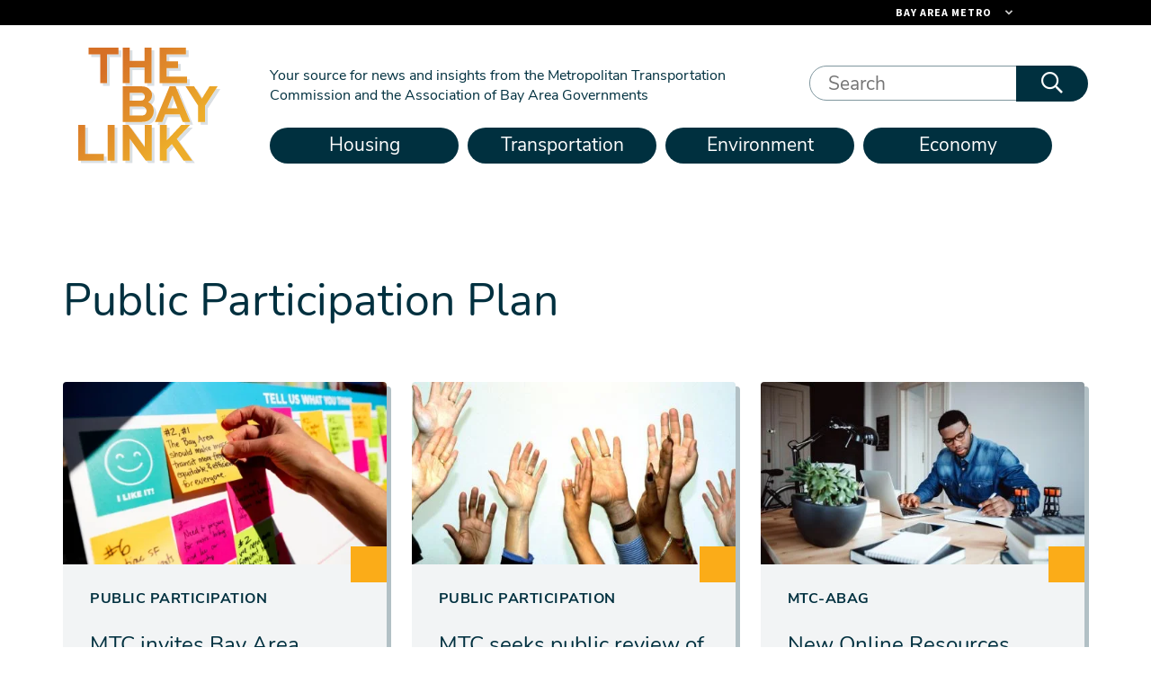

--- FILE ---
content_type: text/html; charset=UTF-8
request_url: https://blog.bayareametro.gov/tags-public/public-participation-plan
body_size: 8885
content:
<!DOCTYPE html>
<html lang="en" dir="ltr" prefix="og: https://ogp.me/ns#">
  <head>
    <link rel="apple-touch-icon" sizes="57x57" href="/themes/custom/bam/icons2/apple-icon-57x57.png">
    <link rel="apple-touch-icon" sizes="60x60" href="/themes/custom/bam/icons2/apple-icon-60x60.png">
    <link rel="apple-touch-icon" sizes="72x72" href="/themes/custom/bam/icons2/apple-icon-72x72.png">
    <link rel="apple-touch-icon" sizes="76x76" href="/themes/custom/bam/icons2/apple-icon-76x76.png">
    <link rel="apple-touch-icon" sizes="114x114" href="/themes/custom/bam/icons2/apple-icon-114x114.png">
    <link rel="apple-touch-icon" sizes="120x120" href="/themes/custom/bam/icons2/apple-icon-120x120.png">
    <link rel="apple-touch-icon" sizes="144x144" href="/themes/custom/bam/icons2/apple-icon-144x144.png">
    <link rel="apple-touch-icon" sizes="152x152" href="/themes/custom/bam/icons2/apple-icon-152x152.png">
    <link rel="apple-touch-icon" sizes="180x180" href="/themes/custom/bam/icons2/apple-icon-180x180.png">
    <link rel="icon" type="image/png" sizes="192x192"  href="/themes/custom/bam/icons2/android-icon-192x192.png">
    <link rel="icon" type="image/png" sizes="32x32" href="/themes/custom/bam/icons2/favicon-32x32.png">
    <link rel="icon" type="image/png" sizes="96x96" href="/themes/custom/bam/icons2/favicon-96x96.png">
    <link rel="icon" type="image/png" sizes="16x16" href="/themes/custom/bam/icons2/favicon-16x16.png">
    <link rel="icon" href="/themes/custom/bam/icons2/favicon.ico?v=2">
    <meta name="msapplication-TileColor" content="#ffffff">
    <meta name="msapplication-TileImage" content="/themes/custom/bam/icons2/ms-icon-144x144.png">
    <meta name="theme-color" content="#ffffff">
    <meta charset="utf-8" />
<noscript><style>form.antibot * :not(.antibot-message) { display: none !important; }</style>
</noscript><meta name="description" content="Your source for news and insights from the Metropolitan Transportation Commission and the Association of Bay Area Governments" />
<link rel="canonical" href="https://blog.bayareametro.gov/tags-public/public-participation-plan" />
<link rel="shortlink" href="https://blog.bayareametro.gov/taxonomy/term/4271" />
<meta property="og:site_name" content="The Bay Link Blog" />
<meta property="og:type" content="Article" />
<meta property="og:url" content="https://blog.bayareametro.gov/tags-public/public-participation-plan" />
<meta property="og:title" content="Public Participation Plan" />
<meta name="twitter:card" content="summary" />
<meta name="twitter:title" content="Public Participation Plan" />
<meta name="twitter:site" content="@mtcbata" />
<meta name="google-site-verification" content="kLprbwPnkGjLrJIHxPvK2p409Vbolc0mlWA9cHeCSWU" />
<meta name="Generator" content="Drupal 10 (https://www.drupal.org)" />
<meta name="MobileOptimized" content="width" />
<meta name="HandheldFriendly" content="true" />
<meta name="viewport" content="width=device-width, initial-scale=1.0" />
<link rel="alternate" type="application/rss+xml" title="" href="https://blog.bayareametro.gov/taxonomy/term/4271/feed" />

    <title>Public Participation Plan | The Bay Link Blog</title>
    <link rel="stylesheet" media="all" href="/sites/default/files/css/css_uuhKPD8k4DHM2C6YUGt9MBzkSbsLvV5ABExJBW2_2qA.css?delta=0&amp;language=en&amp;theme=bam&amp;include=eJxNjkEOwyAMBD9EwnN6jAysEMHgCpMm9PWNmkbqxRqvdmQ7KjayOOLJqxqfEVKXtqQaULtj8dn-sfFMqsM6UtxcoEoRpywNNrTtSTzTSscVVGmFOL1hcHRONd-V32qiSGQsXmEvPOlBHafWsindLxhwTXa7Sqp9Om9VP4wO7SjXJ6-EXe13zkXCxvgAhXxUGg" />
<link rel="stylesheet" media="all" href="/sites/default/files/css/css_o5IgvWi8tmVTyRS1m0cfnYm7dpoGwHo3mf5j0ECLioM.css?delta=1&amp;language=en&amp;theme=bam&amp;include=eJxNjkEOwyAMBD9EwnN6jAysEMHgCpMm9PWNmkbqxRqvdmQ7KjayOOLJqxqfEVKXtqQaULtj8dn-sfFMqsM6UtxcoEoRpywNNrTtSTzTSscVVGmFOL1hcHRONd-V32qiSGQsXmEvPOlBHafWsindLxhwTXa7Sqp9Om9VP4wO7SjXJ6-EXe13zkXCxvgAhXxUGg" />

    <script type="application/json" data-drupal-selector="drupal-settings-json">{"path":{"baseUrl":"\/","pathPrefix":"","currentPath":"taxonomy\/term\/4271","currentPathIsAdmin":false,"isFront":false,"currentLanguage":"en"},"pluralDelimiter":"\u0003","suppressDeprecationErrors":true,"gtag":{"tagId":"G-YJZBELJ1M8","consentMode":false,"otherIds":[],"events":[],"additionalConfigInfo":[]},"ajaxPageState":{"libraries":"[base64]","theme":"bam","theme_token":null},"ajaxTrustedUrl":{"https:\/\/service.govdelivery.com\/accounts\/CAMTC\/subscribers\/qualify?":true,"\/search\/google":true},"data":{"extlink":{"extTarget":false,"extTargetAppendNewWindowDisplay":false,"extTargetAppendNewWindowLabel":"(opens in a new window)","extTargetNoOverride":false,"extNofollow":false,"extTitleNoOverride":false,"extNoreferrer":true,"extFollowNoOverride":false,"extClass":"ext","extLabel":"(link is external)","extImgClass":false,"extSubdomains":false,"extExclude":"","extInclude":"","extCssExclude":"","extCssInclude":"","extCssExplicit":"","extAlert":false,"extAlertText":"This link will take you to an external web site. We are not responsible for their content.","extHideIcons":false,"mailtoClass":"0","telClass":"0","mailtoLabel":"(link sends email)","telLabel":"","extUseFontAwesome":true,"extIconPlacement":"append","extPreventOrphan":false,"extFaLinkClasses":"fa fa-external-link","extFaMailtoClasses":"fa fa-envelope-o","extAdditionalLinkClasses":"","extAdditionalMailtoClasses":"","extAdditionalTelClasses":"","extFaTelClasses":"fa fa-phone","allowedDomains":["www.bayareametro.gov","blog.bayareametro.gov"],"extExcludeNoreferrer":""}},"googlePSE":{"language":"en","displayWatermark":false},"user":{"uid":0,"permissionsHash":"99f6e8f5355f7bb657f6afba53644968a11fa15c21016978e54036c557036af0"}}</script>
<script src="/sites/default/files/js/js_Qb-jCSQr3mhOEoBHVG3GQQdieVMWCFS8AcWDgupoE00.js?scope=header&amp;delta=0&amp;language=en&amp;theme=bam&amp;include=eJxdjkkOwyAQBD-Ew3NyRANu43HYBJPY5PVxVim-tKpUl7YUtQ_ZUhiaq1ykKVfp3uG9_oLCJoHTRY_1WiicPqp8zj7AuAb9xp3OJKiR6q8Kee33OfqJFtpUFGcsNciMiOORZ0SHrXnVS-YkA3kk11-h1DxxgHZzbkhm4g3tL9wYq5l5hOHJIBbpD46jXF8"></script>
<script src="https://script.crazyegg.com/pages/scripts/0022/8123.js" async></script>
<script src="/modules/contrib/google_tag/js/gtag.js?t8tk04"></script>


        <script src="https://use.typekit.net/zjr2dgt.js"></script>
    <script>try{Typekit.load({ async: true });}catch(e){}</script>

                </head>
  <body class="path-tags-public-public-participation-plan path-taxonomy">
        <a href="#main-content" class="visually-hidden focusable skip-link">
      Skip to main content
    </a>
    
      <div class="dialog-off-canvas-main-canvas" data-off-canvas-main-canvas>
    
<div id="page-wrapper">
  <div id="page">
    <header id="header" class="header" role="banner">
      <div class="container">
        <div class="header__top">
          <div class="header__logo">
            <a href="/" rel="home" title="Home">
              <img src="/themes/custom/bam/logo.svg" alt="Home>" />
            </a>
          </div>
          <div class="header__slogan">
            <p>Your source for news and insights from the Metropolitan Transportation Commission and the Association of Bay Area Governments</p>
          </div>
          <button class="search-trigger" id="search-trigger" aria-label="search"></button>
          <div class="header__search">
                        <div class="search-block-form google-cse block block-search container-inline" data-drupal-selector="search-block-form" id="block-searchform" role="search">
  
    
      <form action="/search/google" method="get" id="search-block-form" accept-charset="UTF-8">
  <div class="js-form-item form-item js-form-type-search form-type-search js-form-item-keys form-item-keys form-no-label">
      <label for="edit-keys" class="visually-hidden">Search</label>
        <input title="Enter the terms you wish to search for." placeholder="Search" data-drupal-selector="edit-keys" type="search" id="edit-keys" name="keys" value="" size="40" maxlength="128" class="form-search" />

        </div>
<input data-drupal-selector="edit-protect-form-flood-control" type="hidden" name="protect_form_flood_control" value="protect_form_flood_control" />
<div data-drupal-selector="edit-actions" class="form-actions js-form-wrapper form-wrapper" id="edit-actions--OptuQPNO9QU"><input id="search-block-submit" data-drupal-selector="search-block-submit" type="submit" value="Search" class="button js-form-submit form-submit" />
</div>

</form>

  </div>

          </div>
        </div>
        <div class="header__bottom">
          <nav class="header__menu" aria-label="main">
              <div class="region region-primary-menu">
    <nav role="navigation" aria-labelledby="block-mainmenu-menu" id="block-mainmenu" class="block block-menu navigation menu--main">
            
  <span class="visually-hidden" id="block-mainmenu-menu">Main menu</span>
  

        
                <ul class="menu menu--level-1">
                    <li class="menu-item">
        <a href="/category/housing" title="Housing" data-drupal-link-system-path="taxonomy/term/6">Housing</a>
              </li>
                <li class="menu-item">
        <a href="/category/transportation" title="Transportation" data-drupal-link-system-path="taxonomy/term/13">Transportation</a>
              </li>
                <li class="menu-item">
        <a href="/category/environment" title="Environment" data-drupal-link-system-path="taxonomy/term/4236">Environment</a>
              </li>
                <li class="menu-item">
        <a href="/category/economy" title="Economy" data-drupal-link-system-path="taxonomy/term/4231">Economy</a>
              </li>
        </ul>
  


  </nav>

  </div>

          </nav>
        </div>
      </div>
    </header>
            <div class="banner view-hide-if-empty">
      <div class="views-element-container"></div>

    </div>
    <div id="main-wrapper" class="layout-main-wrapper container clearfix">
      <main id="main-content" class="column main-content" role="main">
                  <section class="region region-content row">
    <div data-drupal-messages-fallback class="hidden"></div><div class="views-element-container"><div class="view view-taxonomy-term view-id-taxonomy_term view-display-id-page_1 js-view-dom-id-5f40f52602b948da1acedcfca27c2715f9d0e73a037e5accbb687be3bf9d7d40">
  
    
      <div class="view-header">
      <div class="view view-term-heading view-id-term_heading view-display-id-default js-view-dom-id-43f86f0a18f8b7c5a8368f0915a0f42d2bb59679e01c84f67e3da462c7bbf00d">
  
    
      
      <div class="view-content">
          <div class="views-row"><h1>Public Participation Plan
<h2 class="sr-only">Posts about Public Participation Plan</h2></h1></div>

    </div>
  
          </div>

    </div>
      
      <div class="view-content">
          <div class="views-row">
<article class="node node--type-post node--promoted node--view-mode-card card">
  
  
  <div class="card__body">
    
            <div class="field field--category field__item">Public Participation</div>
      

    <h3>
      <a href="/posts/mtc-invites-bay-area-residents-shape-strategy-expanding-public-involvement">MTC invites Bay Area residents to shape strategy for expanding public involvement</a>
    </h3>
    
            <div class="field field--date field__item"><time datetime="2022-11-09T12:00:00Z" class="datetime">November 9, 2022</time>
</div>
      
  </div>
      <div class="card__image">
      
            <div class="field field--image field__item">  <img loading="lazy" src="/sites/default/files/styles/video/public/images/2022-11/pba_sunst_09.jpg?itok=n0puuqEz&amp;cb=3a54eb0d" width="480" height="270" alt="Public Participation"/>


</div>
      
    </div>
  </article>
</div>
    <div class="views-row">
<article class="node node--type-post node--view-mode-card card">
  
  
  <div class="card__body">
    
            <div class="field field--category field__item">Public Participation</div>
      

    <h3>
      <a href="/posts/mtc-seeks-public-review-plan-helping-people-limited-english-proficiency">MTC seeks public review of plan helping people with limited English proficiency</a>
    </h3>
    
            <div class="field field--date field__item"><time datetime="2019-05-03T12:00:00Z" class="datetime">May 3, 2019</time>
</div>
      
  </div>
      <div class="card__image">
      
            <div class="field field--image field__item">  <img loading="lazy" src="/sites/default/files/styles/video/public/featured/hands.jpg?itok=N986-IjI&amp;cb=65bac51f" width="480" height="270" alt="Diversity"/>


</div>
      
    </div>
  </article>
</div>
    <div class="views-row">
<article class="node node--type-post node--view-mode-card card">
  
  
  <div class="card__body">
    
            <div class="field field--category field__item">MTC-ABAG</div>
      

    <h3>
      <a href="/posts/new-online-resources-mtc-abag-library">New Online Resources from the MTC-ABAG Library</a>
    </h3>
    
            <div class="field field--date field__item"><time datetime="2018-05-16T12:00:00Z" class="datetime">May 16, 2018</time>
</div>
      
  </div>
      <div class="card__image">
      
            <div class="field field--image field__item">  <img loading="lazy" src="/sites/default/files/styles/video/public/featured/istock_pic.jpg?itok=p1GIg25F&amp;cb=2e207572" width="480" height="270" alt="man at a desk working on computer"/>


</div>
      
    </div>
  </article>
</div>
    <div class="views-row">
<article class="node node--type-post node--view-mode-card card">
  
  
  <div class="card__body">
    
            <div class="field field--category field__item">Public Participation</div>
      

    <h3>
      <a href="/posts/are-we-coming-through-loud-and-clear-are-we-hearing-you">Are We Coming Through Loud and Clear? Are We Hearing You?</a>
    </h3>
    
            <div class="field field--date field__item"><time datetime="2018-04-03T12:00:00Z" class="datetime">April 3, 2018</time>
</div>
      
  </div>
      <div class="card__image">
      
            <div class="field field--image field__item">  <img loading="lazy" src="/sites/default/files/styles/video/public/featured/pba_scenarios.jpg?itok=shEthQth&amp;cb=5452fa83" width="480" height="270" alt="MTC/ABAG staff and members of the public discuss the projections for population and housing for Plan Bay Area 2040 at an open house event. Individuals stand in groups while display boards are on the table in the background."/>


</div>
      
    </div>
  </article>
</div>
    <div class="views-row">
<article class="node node--type-post node--view-mode-card card">
  
  
  <div class="card__body">
    
            <div class="field field--category field__item">Public Participation</div>
      

    <h3>
      <a href="/posts/mtc-needs-your-input">MTC Needs Your Input!</a>
    </h3>
    
            <div class="field field--date field__item"><time datetime="2018-01-25T12:00:00Z" class="datetime">January 25, 2018</time>
</div>
      
  </div>
      <div class="card__image">
      
            <div class="field field--image field__item">  <img loading="lazy" src="/sites/default/files/styles/video/public/featured/openhouse_0.jpg?itok=GIWLJC8F&amp;cb=ccfb77f3" width="480" height="270" alt="openhouse"/>


</div>
      
    </div>
  </article>
</div>

    </div>
  
      
              <div class="feed-icons">
      <a href="https://blog.bayareametro.gov/taxonomy/term/4271/feed" class="feed-icon">
  Subscribe to 
</a>

    </div>
  </div>
</div>

  </section>

      </main>
    </div>
    <footer id="footer" class="footer" role="contentinfo">
      <div class="container">

        <aside class="pre-footer" role="form" aria-label="weekly sign up">
          <div id="block-govdeliverysignup" class="block block-govdelivery-signup block-govdelivery-signup-block block-govdelivery-signup--footer">
  
    
      <form class="govdelivery-signup" data-drupal-selector="govdelivery-signup" id="form-ECXxy5q2sveilWnbeMtemWf2bWXfb05F_uCm6VX1a9A" action="https://service.govdelivery.com/accounts/CAMTC/subscribers/qualify?" method="post" accept-charset="UTF-8">
  <h2>The Bay Link E-Newsletter</h2>
  <p>Sign up for the Bay Link weekly to receive the blog’s top stories.</p>
<div class="form-fields">
  <div class="js-form-item form-item js-form-type-email form-type-email js-form-item-email form-item-email">
      <label for="edit-email-form-ECXxy5q2sveilWnbeMtemWf2bWXfb05F_uCm6VX1a9A" class="js-form-required form-required">E-mail address</label>
        <input placeholder="E-mail address" aria-label="Enter your email address" id="edit-email-form-ECXxy5q2sveilWnbeMtemWf2bWXfb05F_uCm6VX1a9A" data-drupal-selector="edit-email-form-ecxxy5q2sveilwnbemtemwf2bwxfb05f-ucm6vx1a9a" type="email" name="email" value="" size="25" maxlength="250" class="form-email required" required="required" aria-required="true" />

        </div>

  <input id="edit-submit-form-ECXxy5q2sveilWnbeMtemWf2bWXfb05F_uCm6VX1a9A" data-drupal-selector="edit-submit-form-ecxxy5q2sveilwnbemtemwf2bwxfb05f-ucm6vx1a9a" type="submit" name="op" value="Sign Up" class="button js-form-submit form-submit" />

</div>
<input autocomplete="off" data-drupal-selector="form-ecxxy5q2sveilwnbemtemwf2bwxfb05f-ucm6vx1a9a" type="hidden" name="form_build_id" value="form-ECXxy5q2sveilWnbeMtemWf2bWXfb05F_uCm6VX1a9A" />


<input data-drupal-selector="edit-govdelivery-signup" type="hidden" name="form_id" value="govdelivery_signup" />


</form>

  </div>

        </aside>

        <h2 class="sr-only">Footer Links</h2>
        <div class="row footer__top">
          <div class="col-lg-4 footer__agency">
            <div id="block-metropolitantransportationcommission-2">
  
  <p><a href="https://mtc.ca.gov" title="Metropolitan Transportation Commission" target="_blank"><img class="logo-mtc" alt="Metropolitan Transportation Commission logo" src="/themes/custom/bam/images/mtc-footer-logo.svg"></a></p>
      <h3>Metropolitan Transportation Commission</h3>
    
      
            <div class="clearfix text-formatted field field--body field__item"><p>MTC is responsible for planning, financing and coordinating transportation for the nine-county San Francisco Bay Area.</p>
<p><a href="https://mtc.ca.gov">mtc.ca.gov</a></p>
</div>
      
    <div class="footer__social">
    <span class="social-icon social-icon--linkedin"><a href="https://www.linkedin.com/company/metropolitan-transportation-commission" title="Find Metropolitan Transportation Commission on LinkedIn" class="svg"><svg xmlns="http://www.w3.org/2000/svg" viewBox="0 0 448 512"><!--!Font Awesome Free 6.5.2 by @fontawesome - https://fontawesome.com License - https://fontawesome.com/license/free Copyright 2024 Fonticons, Inc.--><path d="M100.3 448H7.4V148.9h92.9zM53.8 108.1C24.1 108.1 0 83.5 0 53.8a53.8 53.8 0 0 1 107.6 0c0 29.7-24.1 54.3-53.8 54.3zM447.9 448h-92.7V302.4c0-34.7-.7-79.2-48.3-79.2-48.3 0-55.7 37.7-55.7 76.7V448h-92.8V148.9h89.1v40.8h1.3c12.4-23.5 42.7-48.3 87.9-48.3 94 0 111.3 61.9 111.3 142.3V448z"/></svg>linkedin</a></span>
    <span class="social-icon social-icon--facebook"><a href="https://www.facebook.com/MTCBATA" title="Find Metropolitan Transportation Commission on Facebook" class="svg"><svg xmlns="http://www.w3.org/2000/svg" viewBox="0 0 512 512"><!--!Font Awesome Free 6.5.2 by @fontawesome - https://fontawesome.com License - https://fontawesome.com/license/free Copyright 2024 Fonticons, Inc.--><path d="M512 256C512 114.6 397.4 0 256 0S0 114.6 0 256C0 376 82.7 476.8 194.2 504.5V334.2H141.4V256h52.8V222.3c0-87.1 39.4-127.5 125-127.5c16.2 0 44.2 3.2 55.7 6.4V172c-6-.6-16.5-1-29.6-1c-42 0-58.2 15.9-58.2 57.2V256h83.6l-14.4 78.2H287V510.1C413.8 494.8 512 386.9 512 256h0z"/></svg>facebook</a></span>
    <span class="social-icon social-icon--instagram"><a href="https://instagram.com/mtcbata" title="Find Metropolitan Transportation Commission on Instagram" class="svg"><svg xmlns="http://www.w3.org/2000/svg" viewBox="0 0 448 512"><!--!Font Awesome Free 6.5.2 by @fontawesome - https://fontawesome.com License - https://fontawesome.com/license/free Copyright 2024 Fonticons, Inc.--><path d="M224.1 141c-63.6 0-114.9 51.3-114.9 114.9s51.3 114.9 114.9 114.9S339 319.5 339 255.9 287.7 141 224.1 141zm0 189.6c-41.1 0-74.7-33.5-74.7-74.7s33.5-74.7 74.7-74.7 74.7 33.5 74.7 74.7-33.6 74.7-74.7 74.7zm146.4-194.3c0 14.9-12 26.8-26.8 26.8-14.9 0-26.8-12-26.8-26.8s12-26.8 26.8-26.8 26.8 12 26.8 26.8zm76.1 27.2c-1.7-35.9-9.9-67.7-36.2-93.9-26.2-26.2-58-34.4-93.9-36.2-37-2.1-147.9-2.1-184.9 0-35.8 1.7-67.6 9.9-93.9 36.1s-34.4 58-36.2 93.9c-2.1 37-2.1 147.9 0 184.9 1.7 35.9 9.9 67.7 36.2 93.9s58 34.4 93.9 36.2c37 2.1 147.9 2.1 184.9 0 35.9-1.7 67.7-9.9 93.9-36.2 26.2-26.2 34.4-58 36.2-93.9 2.1-37 2.1-147.8 0-184.8zM398.8 388c-7.8 19.6-22.9 34.7-42.6 42.6-29.5 11.7-99.5 9-132.1 9s-102.7 2.6-132.1-9c-19.6-7.8-34.7-22.9-42.6-42.6-11.7-29.5-9-99.5-9-132.1s-2.6-102.7 9-132.1c7.8-19.6 22.9-34.7 42.6-42.6 29.5-11.7 99.5-9 132.1-9s102.7-2.6 132.1 9c19.6 7.8 34.7 22.9 42.6 42.6 11.7 29.5 9 99.5 9 132.1s2.7 102.7-9 132.1z"/></svg>instagram</a></span>
    <span class="social-icon social-icon--youtube"><a href="https://www.youtube.com/user/mtcabaglibrary" title="Find Metropolitan Transportation Commission on YouTube" class="svg"><svg xmlns="http://www.w3.org/2000/svg" viewBox="0 0 576 512"><!--!Font Awesome Free 6.5.2 by @fontawesome - https://fontawesome.com License - https://fontawesome.com/license/free Copyright 2024 Fonticons, Inc.--><path d="M549.7 124.1c-6.3-23.7-24.8-42.3-48.3-48.6C458.8 64 288 64 288 64S117.2 64 74.6 75.5c-23.5 6.3-42 24.9-48.3 48.6-11.4 42.9-11.4 132.3-11.4 132.3s0 89.4 11.4 132.3c6.3 23.7 24.8 41.5 48.3 47.8C117.2 448 288 448 288 448s170.8 0 213.4-11.5c23.5-6.3 42-24.2 48.3-47.8 11.4-42.9 11.4-132.3 11.4-132.3s0-89.4-11.4-132.3zm-317.5 213.5V175.2l142.7 81.2-142.7 81.2z"/></svg>youtube</a></span>
    <span class="social-icon social-icon--threads"><a href="https://www.threads.com/@mtcbata" title="Find Metropolitan Transportation Commission on Threads" class="svg" target="_blank" rel="noopener noreferrer"><svg xmlns="http://www.w3.org/2000/svg" viewBox="0 0 448 512"><!--!Font Awesome Free 7.0.1 by @fontawesome - https://fontawesome.com License - https://fontawesome.com/license/free Copyright 2025 Fonticons, Inc.--><path d="M331.5 235.7c2.2 .9 4.2 1.9 6.3 2.8 29.2 14.1 50.6 35.2 61.8 61.4 15.7 36.5 17.2 95.8-30.3 143.2-36.2 36.2-80.3 52.5-142.6 53l-.3 0c-70.2-.5-124.1-24.1-160.4-70.2-32.3-41-48.9-98.1-49.5-169.6l0-.5C17 184.3 33.6 127.2 65.9 86.2 102.2 40.1 156.2 16.5 226.4 16l.3 0c70.3 .5 124.9 24 162.3 69.9 18.4 22.7 32 50 40.6 81.7l-40.4 10.8c-7.1-25.8-17.8-47.8-32.2-65.4-29.2-35.8-73-54.2-130.5-54.6-57 .5-100.1 18.8-128.2 54.4-26.2 33.3-39.8 81.5-40.3 143.2 .5 61.7 14.1 109.9 40.3 143.3 28 35.6 71.2 53.9 128.2 54.4 51.4-.4 85.4-12.6 113.7-40.9 32.3-32.2 31.7-71.8 21.4-95.9-6.1-14.2-17.1-26-31.9-34.9-3.7 26.9-11.8 48.3-24.7 64.8-17.1 21.8-41.4 33.6-72.7 35.3-23.6 1.3-46.3-4.4-63.9-16-20.8-13.8-33-34.8-34.3-59.3-2.5-48.3 35.7-83 95.2-86.4 21.1-1.2 40.9-.3 59.2 2.8-2.4-14.8-7.3-26.6-14.6-35.2-10-11.7-25.6-17.7-46.2-17.8l-.7 0c-16.6 0-39 4.6-53.3 26.3l-34.4-23.6c19.2-29.1 50.3-45.1 87.8-45.1l.8 0c62.6 .4 99.9 39.5 103.7 107.7l-.2 .2 .1 0zm-156 68.8c1.3 25.1 28.4 36.8 54.6 35.3 25.6-1.4 54.6-11.4 59.5-73.2-13.2-2.9-27.8-4.4-43.4-4.4-4.8 0-9.6 .1-14.4 .4-42.9 2.4-57.2 23.2-56.2 41.8l-.1 .1z"/></svg>threads</a></span>
    <span class="social-icon social-icon--bluesky"><a href="https://bsky.app/profile/mtcbata.bsky.social" title="Find Metropolitan Transportation Commission on Bluesky" class="svg" target="_blank" rel="noopener noreferrer"><svg xmlns="http://www.w3.org/2000/svg" viewBox="0 0 576 512"><!--!Font Awesome Free 7.0.1 by @fontawesome - https://fontawesome.com License - https://fontawesome.com/license/free Copyright 2025 Fonticons, Inc.--><path d="M407.8 294.7c-3.3-.4-6.7-.8-10-1.3 3.4 .4 6.7 .9 10 1.3zM288 227.1C261.9 176.4 190.9 81.9 124.9 35.3 61.6-9.4 37.5-1.7 21.6 5.5 3.3 13.8 0 41.9 0 58.4S9.1 194 15 213.9c19.5 65.7 89.1 87.9 153.2 80.7 3.3-.5 6.6-.9 10-1.4-3.3 .5-6.6 1-10 1.4-93.9 14-177.3 48.2-67.9 169.9 120.3 124.6 164.8-26.7 187.7-103.4 22.9 76.7 49.2 222.5 185.6 103.4 102.4-103.4 28.1-156-65.8-169.9-3.3-.4-6.7-.8-10-1.3 3.4 .4 6.7 .9 10 1.3 64.1 7.1 133.6-15.1 153.2-80.7 5.9-19.9 15-138.9 15-155.5s-3.3-44.7-21.6-52.9c-15.8-7.1-40-14.9-103.2 29.8-66.1 46.6-137.1 141.1-163.2 191.8z"/></svg>bluesky</a></span>
  </div>
</div>

          </div>
          <div class="col-lg-4 footer__agency">
            <div id="block-associationofbayareagovernments-2">
  
  <p><a href="https://abag.ca.gov/" target="_blank"><img class="logo-abag" title="Association of Bay Area Governments" alt="Association of Bay Area Governments logo" src="/themes/custom/bam/images/abag-footer-logo.svg"></a></p>
      <h3>Association of Bay Area Governments</h3>
    
      
            <div class="clearfix text-formatted field field--body field__item"><p>ABAG supports regional planning and cooperation among the cities and counties of the San Francisco Bay Area.</p>
<p><a href="http://abag.ca.gov">abag.ca.gov</a></p>
</div>
      
  </div>

          </div>
          <div class="col-lg-3 offset-lg-1 footer__contact">
            <h3>Contact Us</h3>            <p>Bay Area Metro Center<br>
              375 Beale Street<br>
              San Francisco, CA 94105</p>
            <p>Main Phone Number: <a href="tel:1-415-778-6700">415-778-6700</a><br>
              Public Information Line: <a href="tel:1-415-778-6757">415-778-6757</a><br>
              Main Fax Number: <a href="tel:1-415-536-9800">415-536-9800</a></p>
            <p>
              Email: <a href="mailto:info@bayareametro.gov">info@bayareametro.gov</a>
            </p>
          </div>
        </div>
        <div class="row footer__bottom">
          <div class="col-lg-9">
            <div class="footer__legal">
              <p>Copyright © 2026 Association of Bay Area Governments and Metropolitan Transportation Commission. All&nbsp;rights&nbsp;reserved.</p>
              
                <ul class="menu menu--level-1">
                    <li class="menu-item">
        <a href="/comment-policy" title="" data-drupal-link-system-path="node/86">Comment Policy</a>
              </li>
                <li class="menu-item">
        <a href="/sitemap" title="" data-drupal-link-system-path="sitemap">Sitemap</a>
              </li>
        </ul>
  


            </div>
          </div>
          <div class="col-lg-3">
            <div class="back-to-top">
              <button id="back-to-top" title="Back To Top">Back To Top</button>
            </div>
          </div>
        </div>
      </div>
    </footer>
  </div>
</div>

  </div>

    
    <script src="/sites/default/files/js/js_Ftag_MkD9tcm_hOtv-1RkvLdyu74hCwax5mua6K82mI.js?scope=footer&amp;delta=0&amp;language=en&amp;theme=bam&amp;include=eJxdjkkOwyAQBD-Ew3NyRANu43HYBJPY5PVxVim-tKpUl7YUtQ_ZUhiaq1ykKVfp3uG9_oLCJoHTRY_1WiicPqp8zj7AuAb9xp3OJKiR6q8Kee33OfqJFtpUFGcsNciMiOORZ0SHrXnVS-YkA3kk11-h1DxxgHZzbkhm4g3tL9wYq5l5hOHJIBbpD46jXF8"></script>

  </body>
</html>


--- FILE ---
content_type: text/css
request_url: https://blog.bayareametro.gov/sites/default/files/css/css_uuhKPD8k4DHM2C6YUGt9MBzkSbsLvV5ABExJBW2_2qA.css?delta=0&language=en&theme=bam&include=eJxNjkEOwyAMBD9EwnN6jAysEMHgCpMm9PWNmkbqxRqvdmQ7KjayOOLJqxqfEVKXtqQaULtj8dn-sfFMqsM6UtxcoEoRpywNNrTtSTzTSscVVGmFOL1hcHRONd-V32qiSGQsXmEvPOlBHafWsindLxhwTXa7Sqp9Om9VP4wO7SjXJ6-EXe13zkXCxvgAhXxUGg
body_size: 2936
content:
/* @license GPL-2.0-or-later https://www.drupal.org/licensing/faq */
.progress{position:relative;}.progress__track{min-width:100px;max-width:100%;height:16px;margin-top:5px;border:1px solid;background-color:#fff;}.progress__bar{width:3%;min-width:3%;max-width:100%;height:1.5em;background-color:#000;}.progress__description,.progress__percentage{overflow:hidden;margin-top:0.2em;color:#555;font-size:0.875em;}.progress__description{float:left;}[dir="rtl"] .progress__description{float:right;}.progress__percentage{float:right;}[dir="rtl"] .progress__percentage{float:left;}.progress--small .progress__track{height:7px;}.progress--small .progress__bar{height:7px;background-size:20px 20px;}
.ajax-progress{display:inline-block;padding:1px 5px 2px 5px;}[dir="rtl"] .ajax-progress{float:right;}.ajax-progress-throbber .throbber{display:inline;padding:1px 5px 2px;background:transparent url(/themes/contrib/stable/images/core/throbber-active.gif) no-repeat 0 center;}.ajax-progress-throbber .message{display:inline;padding:1px 5px 2px;}tr .ajax-progress-throbber .throbber{margin:0 2px;}.ajax-progress-bar{width:16em;}.ajax-progress-fullscreen{position:fixed;z-index:1000;top:48.5%;left:49%;width:24px;height:24px;padding:4px;opacity:0.9;border-radius:7px;background-color:#232323;background-image:url(/themes/contrib/stable/images/core/loading-small.gif);background-repeat:no-repeat;background-position:center center;}[dir="rtl"] .ajax-progress-fullscreen{right:49%;left:auto;}
.text-align-left{text-align:left;}.text-align-right{text-align:right;}.text-align-center{text-align:center;}.text-align-justify{text-align:justify;}.align-left{float:left;}.align-right{float:right;}.align-center{display:block;margin-right:auto;margin-left:auto;}
.fieldgroup{padding:0;border-width:0;}
.container-inline div,.container-inline label{display:inline;}.container-inline .details-wrapper{display:block;}
.clearfix:after{display:table;clear:both;content:"";}
.js details:not([open]) .details-wrapper{display:none;}
.hidden{display:none;}.visually-hidden{position:absolute !important;overflow:hidden;clip:rect(1px,1px,1px,1px);width:1px;height:1px;word-wrap:normal;}.visually-hidden.focusable:active,.visually-hidden.focusable:focus{position:static !important;overflow:visible;clip:auto;width:auto;height:auto;}.invisible{visibility:hidden;}
.item-list__comma-list,.item-list__comma-list li{display:inline;}.item-list__comma-list{margin:0;padding:0;}.item-list__comma-list li:after{content:", ";}.item-list__comma-list li:last-child:after{content:"";}
.js .js-hide{display:none;}.js-show{display:none;}.js .js-show{display:block;}
.nowrap{white-space:nowrap;}
.position-container{position:relative;}
.reset-appearance{margin:0;padding:0;border:0 none;background:transparent;line-height:inherit;-webkit-appearance:none;-moz-appearance:none;appearance:none;}
.resize-none{resize:none;}.resize-vertical{min-height:2em;resize:vertical;}.resize-horizontal{max-width:100%;resize:horizontal;}.resize-both{max-width:100%;min-height:2em;resize:both;}
.system-status-counter__status-icon{display:inline-block;width:25px;height:25px;vertical-align:middle;}.system-status-counter__status-icon:before{display:block;content:"";background-repeat:no-repeat;background-position:center 2px;background-size:20px;}.system-status-counter__status-icon--error:before{background-image:url(/themes/contrib/stable/images/core/icons/e32700/error.svg);}.system-status-counter__status-icon--warning:before{background-image:url(/themes/contrib/stable/images/core/icons/e29700/warning.svg);}.system-status-counter__status-icon--checked:before{background-image:url(/themes/contrib/stable/images/core/icons/73b355/check.svg);}
.system-status-report-counters__item{width:100%;margin-bottom:0.5em;padding:0.5em 0;text-align:center;white-space:nowrap;background-color:rgba(0,0,0,0.063);}@media screen and (min-width:60em){.system-status-report-counters{display:flex;flex-wrap:wrap;justify-content:space-between;}.system-status-report-counters__item--half-width{width:49%;}.system-status-report-counters__item--third-width{width:33%;}}
.system-status-general-info__item{margin-top:1em;padding:0 1em 1em;border:1px solid #ccc;}.system-status-general-info__item-title{border-bottom:1px solid #ccc;}
.tablesort{display:inline-block;width:16px;height:16px;background-size:100%;}.tablesort--asc{background-image:url(/themes/contrib/stable/images/core/icons/787878/twistie-down.svg);}.tablesort--desc{background-image:url(/themes/contrib/stable/images/core/icons/787878/twistie-up.svg);}
.views-align-left{text-align:left;}.views-align-right{text-align:right;}.views-align-center{text-align:center;}.views-view-grid .views-col{float:left;}.views-view-grid .views-row{float:left;clear:both;width:100%;}.views-display-link + .views-display-link{margin-left:0.5em;}
p.Indent1,ul.Indent1,ol.Indent1{margin-left:2em;}p.Indent2,ul.Indent2,ol.Indent2{margin-left:4em;}p.Indent3,ul.Indent3,ol.Indent3{margin-left:6em;}p.Indent4,ul.Indent4,ol.Indent4{margin-left:8em;}p.Indent5,ul.Indent5,ol.Indent5{margin-left:10em;}p.Indent6,ul.Indent6,ol.Indent6{margin-left:12em;}p.Indent7,ul.Indent7,ol.Indent7{margin-left:14em;}p.Indent8,ul.Indent8,ol.Indent8{margin-left:16em;}p.Indent9,ul.Indent9,ol.Indent9{margin-left:18em;}p.Indent10,ul.Indent10,ol.Indent10{margin-left:20em;}
span.ext{width:10px;height:10px;padding-right:12px;text-decoration:none;background:url(/modules/contrib/extlink/images/extlink_s.png) 2px center no-repeat;}span.mailto{width:10px;height:10px;padding-right:12px;text-decoration:none;background:url(/modules/contrib/extlink/images/extlink_s.png) -20px center no-repeat;}span.tel{width:10px;height:10px;padding-right:12px;text-decoration:none;background:url(/modules/contrib/extlink/images/extlink_s.png) -42px center no-repeat;}svg.ext{width:14px;height:14px;fill:#727272;font-weight:900;}svg.mailto,svg.tel{width:14px;height:14px;fill:#727272;}[data-extlink-placement='prepend'],[data-extlink-placement='before']{padding-right:0.2rem;}[data-extlink-placement='append'],[data-extlink-placement='after']{padding-left:0.2rem;}svg.ext path,svg.mailto path,svg.tel path{stroke:#727272;stroke-width:3;}@media print{svg.ext,svg.mailto,svg.tel,span.ext,span.mailto,span.tel{display:none;padding:0;}}.extlink i{padding-left:0.2em;}.extlink-nobreak{white-space:nowrap;}
#google-cse-results-searchbox-form div,#google-cse-results-searchbox-form input{display:inline;margin:0;}#google-cse-results-searchbox-form .form-radios div{display:block;}
body.mtc-eyebrow{margin-top:0}#eyebrow-container{position:relative;z-index:1000;margin-top:-28px}#eyebrow{position:absolute;top:0;left:0;right:0;height:28px;background:#000;-webkit-touch-callout:none;-webkit-user-select:none;-khtml-user-select:none;-moz-user-select:none;-ms-user-select:none;user-select:none;-webkit-font-smoothing:antialiased;display:none}#eyebrow a,#eyebrow div,#eyebrow span{box-sizing:border-box}#eyebrow ul{margin:0;padding:0;list-style-type:none;display:block;box-sizing:border-box}#eyebrow li{margin:0;padding:0;display:block;box-sizing:border-box;width:380px}#eyebrow .eyebrow-container{width:1000px;padding:0;margin:0 auto;position:relative}#eyebrow .eyebrow-panel-width{position:absolute;top:0;right:0;z-index:999;height:28px;_border-left:1px solid #636363;_border-right:1px solid #636363;cursor:pointer}#eyebrow .eyebrow-top-button{height:28px;width:380px;font-family:'Source Sans Pro',Helvetica Neue,Arial,Helvetica,sans-serif;font-weight:700;font-size:12px;text-transform:uppercase;letter-spacing:1px;text-align:left;color:#c8c8c8}#eyebrow .eyebrow-top-button a{box-sizing:border-box;display:block;color:#fff;text-decoration:none;line-height:28px;height:28px;vertical-align:middle;text-align:right;padding:0 35px;z-index:1000}#eyebrow .eyebrow-top-button a:focus,#eyebrow .eyebrow-top-button a:hover{color:#fff;text-decoration:none;background:#444;outline:0}#eyebrow .eyebrow-top-button a:focus span.mtc-button-text,#eyebrow .eyebrow-top-button a:hover span.mtc-button-text{color:#fff;text-decoration:underline}.eyebrow-top-button svg{vertical-align:top}#eyebrow .top-button-text{display:inline-block;vertical-align:top;padding:0 2px 0 5px;color:#fff}#eyebrow .mtc-button-icon{display:inline-block;height:28px;width:28px;padding:2px}#eyebrow .mtc-button-icon svg{height:23px;width:23px;fill:#e9e8e8}#eyebrow .top-button-ext{display:none}#eyebrow .mtc-button-icon svg{fill:#e9e8e8}#eyebrow .mtc-button-ext{display:none}#eyebrow .mtc-button-ext.is-external{display:inline-block;height:28px;line-height:28px;vertical-align:top}#eyebrow .top-button-ext svg{height:12px;max-width:12px;fill:#ccc;margin-top:7px}#eyebrow .mtc-button-down{display:block;position:absolute;top:0;right:0;height:28px;width:28px;margin-right:4px}#eyebrow .mtc-button-down svg{display:block;height:28px;width:28px}#eyebrow .mtc-button-down svg{fill:#c7c7c7}#eyebrow #eyebrow-children{box-sizing:border-box;background:#f0f0f0;position:absolute;top:28px;left:0;border-radius:0 0 4px 4px;-moz-border-radius:0 0 4px 4px;-webkit-border-radius:0 0 4px 4px;border:0 solid #000000;overflow:hidden;max-height:0;-webkit-transition:all 0.2s ease-in-out;transition:all 0.2s ease-in-out}#eyebrow #eyebrow-children.expanded{max-height:150px;-webkit-transition:all 0.2s ease-in-out;transition:all 0.2s ease-in-out}#eyebrow a.eyebrow-item{display:block;box-sizing:border-box;float:left;clear:left;width:100%;height:32px;font-family:'Source Sans Pro',Helvetica Neue,Arial,Helvetica,sans-serif;font-weight:700;font-size:12px;line-height:26px;text-transform:uppercase;letter-spacing:1px;text-align:left;color:#323232;text-decoration:none;border:none;border-bottom:1px solid #c8c8c8;padding:0 15px 0 12px}#eyebrow ul#eyebrow-children > li:last-of-type > a.eyebrow-item{border-bottom:none}#eyebrow a.eyebrow-item:focus,#eyebrow a.eyebrow-item:hover{color:#fff;background:#636363;text-decoration:none;outline:0}#eyebrow a.eyebrow-item:active{color:#fff;background:#323232}#eyebrow a.eyebrow-item:active svg,#eyebrow a.eyebrow-item:focus svg,#eyebrow a.eyebrow-item:hover svg{fill:#fff}#eyebrow a.eyebrow-item:active .eyebrow-ext svg,#eyebrow a.eyebrow-item:focus .eyebrow-ext svg,#eyebrow a.eyebrow-item:hover .eyebrow-ext svg{fill:#ccc}#eyebrow .eyebrow-icon{display:inline-block;vertical-align:middle;width:26px;height:22px;margin-right:6px;text-align:center}#eyebrow .eyebrow-icon svg{display:inline-block;height:22px;max-width:26px;fill:#636363}#eyebrow .eyebrow-icon svg.abag{height:27px;max-width:27px}#eyebrow .eyebrow-text{display:inline-block;vertical-align:middle;line-height:10px}#eyebrow .eyebrow-ext{display:none}#eyebrow .eyebrow-ext.is-external{display:inline-block;vertical-align:middle;width:12px;height:12px;line-height:12px;margin-left:6px;text-align:center}#eyebrow .eyebrow-ext svg{display:inline-block;height:12px;max-width:12px;fill:#636363}#eyebrow .eyebrow-clearfix{width:100%;height:0;display:block;float:none;clear:both}#eyebrow span.ext{display:none}@media all and (min-width:768px){body.mtc-eyebrow{margin-top:28px}#eyebrow{display:block}#eyebrow .eyebrow-container{width:750px}}@media all and (min-width:993px){#eyebrow .eyebrow-container{width:970px}}@media all and (min-width:1201px){#eyebrow .eyebrow-container{width:1000px}}


--- FILE ---
content_type: text/css
request_url: https://blog.bayareametro.gov/sites/default/files/css/css_o5IgvWi8tmVTyRS1m0cfnYm7dpoGwHo3mf5j0ECLioM.css?delta=1&language=en&theme=bam&include=eJxNjkEOwyAMBD9EwnN6jAysEMHgCpMm9PWNmkbqxRqvdmQ7KjayOOLJqxqfEVKXtqQaULtj8dn-sfFMqsM6UtxcoEoRpywNNrTtSTzTSscVVGmFOL1hcHRONd-V32qiSGQsXmEvPOlBHafWsindLxhwTXa7Sqp9Om9VP4wO7SjXJ6-EXe13zkXCxvgAhXxUGg
body_size: 47377
content:
/* @license MIT https://github.com/necolas/normalize.css/blob/3.0.3/LICENSE.md */
html{font-family:sans-serif;-ms-text-size-adjust:100%;-webkit-text-size-adjust:100%;}body{margin:0;}article,aside,details,figcaption,figure,footer,header,hgroup,main,menu,nav,section,summary{display:block;}audio,canvas,progress,video{display:inline-block;vertical-align:baseline;}audio:not([controls]){display:none;height:0;}[hidden],template{display:none;}a{background-color:transparent;}a:active,a:hover{outline:0;}abbr[title]{border-bottom:1px dotted;}b,strong{font-weight:bold;}dfn{font-style:italic;}h1{font-size:2em;margin:0.67em 0;}mark{background:#ff0;color:#000;}small{font-size:80%;}sub,sup{font-size:75%;line-height:0;position:relative;vertical-align:baseline;}sup{top:-0.5em;}sub{bottom:-0.25em;}img{border:0;}svg:not(:root){overflow:hidden;}figure{margin:1em 40px;}hr{box-sizing:content-box;height:0;}pre{overflow:auto;}code,kbd,pre,samp{font-family:monospace,monospace;font-size:1em;}button,input,optgroup,select,textarea{color:inherit;font:inherit;margin:0;}button{overflow:visible;}button,select{text-transform:none;}button,html input[type="button"],input[type="reset"],input[type="submit"]{-webkit-appearance:button;cursor:pointer;}button[disabled],html input[disabled]{cursor:default;}button::-moz-focus-inner,input::-moz-focus-inner{border:0;padding:0;}input{line-height:normal;}input[type="checkbox"],input[type="radio"]{box-sizing:border-box;padding:0;}input[type="number"]::-webkit-inner-spin-button,input[type="number"]::-webkit-outer-spin-button{height:auto;}input[type="search"]{-webkit-appearance:textfield;box-sizing:content-box;}input[type="search"]::-webkit-search-cancel-button,input[type="search"]::-webkit-search-decoration{-webkit-appearance:none;}fieldset{border:1px solid #c0c0c0;margin:0 2px;padding:0.35em 0.625em 0.75em;}legend{border:0;padding:0;}textarea{overflow:auto;}optgroup{font-weight:bold;}table{border-collapse:collapse;border-spacing:0;}td,th{padding:0;}
@media (min--moz-device-pixel-ratio:0){summary{display:list-item;}}
/* @license GPL-2.0-or-later https://www.drupal.org/licensing/faq */
.action-links{margin:1em 0;padding:0;list-style:none;}[dir="rtl"] .action-links{margin-right:0;}.action-links li{display:inline-block;margin:0 0.3em;}.action-links li:first-child{margin-left:0;}[dir="rtl"] .action-links li:first-child{margin-right:0;margin-left:0.3em;}.button-action{display:inline-block;padding:0.2em 0.5em 0.3em;text-decoration:none;line-height:160%;}.button-action::before{margin-left:-0.1em;padding-right:0.2em;content:"+";font-weight:900;}[dir="rtl"] .button-action::before{margin-right:-0.1em;margin-left:0;padding-right:0;padding-left:0.2em;}
.breadcrumb{padding-bottom:0.5em;}.breadcrumb ol{margin:0;padding:0;}[dir="rtl"] .breadcrumb ol{margin-right:0;}.breadcrumb li{display:inline;margin:0;padding:0;list-style-type:none;}.breadcrumb li::before{content:" \BB ";}.breadcrumb li:first-child::before{content:none;}
.button,.image-button{margin-right:1em;margin-left:1em;}.button:first-child,.image-button:first-child{margin-right:0;margin-left:0;}
.collapse-processed > summary{padding-right:0.5em;padding-left:0.5em;}.collapse-processed > summary::before{float:left;width:1em;height:1em;content:"";background:url(/themes/contrib/classy/images/misc/menu-expanded.png) 0 100% no-repeat;}[dir="rtl"] .collapse-processed > summary::before{float:right;background-position:100% 100%;}.collapse-processed:not([open]) > summary::before{-ms-transform:rotate(-90deg);-webkit-transform:rotate(-90deg);transform:rotate(-90deg);background-position:25% 35%;}[dir="rtl"] .collapse-processed:not([open]) > summary::before{-ms-transform:rotate(90deg);-webkit-transform:rotate(90deg);transform:rotate(90deg);background-position:75% 35%;}
.container-inline label::after,.container-inline .label::after{content:":";}.form-type-radios .container-inline label::after,.form-type-checkboxes .container-inline label::after{content:"";}.form-type-radios .container-inline .form-type-radio,.form-type-checkboxes .container-inline .form-type-checkbox{margin:0 1em;}.container-inline .form-actions,.container-inline.form-actions{margin-top:0;margin-bottom:0;}
details{margin-top:1em;margin-bottom:1em;border:1px solid #ccc;}details > .details-wrapper{padding:0.5em 1.5em;}summary{padding:0.2em 0.5em;cursor:pointer;}
.exposed-filters .filters{float:left;margin-right:1em;}[dir="rtl"] .exposed-filters .filters{float:right;margin-right:0;margin-left:1em;}.exposed-filters .form-item{margin:0 0 0.1em 0;padding:0;}.exposed-filters .form-item label{float:left;width:10em;font-weight:normal;}[dir="rtl"] .exposed-filters .form-item label{float:right;}.exposed-filters .form-select{width:14em;}.exposed-filters .current-filters{margin-bottom:1em;}.exposed-filters .current-filters .placeholder{font-weight:bold;font-style:normal;}.exposed-filters .additional-filters{float:left;margin-right:1em;}[dir="rtl"] .exposed-filters .additional-filters{float:right;margin-right:0;margin-left:1em;}
.field__label{font-weight:bold;}.field--label-inline .field__label,.field--label-inline .field__items{float:left;}.field--label-inline .field__label,.field--label-inline > .field__item,.field--label-inline .field__items{padding-right:0.5em;}[dir="rtl"] .field--label-inline .field__label,[dir="rtl"] .field--label-inline .field__items{padding-right:0;padding-left:0.5em;}.field--label-inline .field__label::after{content:":";}
form .field-multiple-table{margin:0;}form .field-multiple-table .field-multiple-drag{width:30px;padding-right:0;}[dir="rtl"] form .field-multiple-table .field-multiple-drag{padding-left:0;}form .field-multiple-table .field-multiple-drag .tabledrag-handle{padding-right:0.5em;}[dir="rtl"] form .field-multiple-table .field-multiple-drag .tabledrag-handle{padding-right:0;padding-left:0.5em;}form .field-add-more-submit{margin:0.5em 0 0;}.form-item,.form-actions{margin-top:1em;margin-bottom:1em;}tr.odd .form-item,tr.even .form-item{margin-top:0;margin-bottom:0;}.form-composite > .fieldset-wrapper > .description,.form-item .description{font-size:0.85em;}label.option{display:inline;font-weight:normal;}.form-composite > legend,.label{display:inline;margin:0;padding:0;font-size:inherit;font-weight:bold;}.form-checkboxes .form-item,.form-radios .form-item{margin-top:0.4em;margin-bottom:0.4em;}.form-type-radio .description,.form-type-checkbox .description{margin-left:2.4em;}[dir="rtl"] .form-type-radio .description,[dir="rtl"] .form-type-checkbox .description{margin-right:2.4em;margin-left:0;}.marker{color:#e00;}.form-required::after{display:inline-block;width:6px;height:6px;margin:0 0.3em;content:"";vertical-align:super;background-image:url(/themes/contrib/classy/images/icons/ee0000/required.svg);background-repeat:no-repeat;background-size:6px 6px;}abbr.tabledrag-changed,abbr.ajax-changed{border-bottom:none;}.form-item input.error,.form-item textarea.error,.form-item select.error{border:2px solid red;}.form-item--error-message::before{display:inline-block;width:14px;height:14px;content:"";vertical-align:sub;background:url(/themes/contrib/classy/images/icons/e32700/error.svg) no-repeat;background-size:contain;}
.icon-help{padding:1px 0 1px 20px;background:url(/themes/contrib/classy/images/misc/help.png) 0 50% no-repeat;}[dir="rtl"] .icon-help{padding:1px 20px 1px 0;background-position:100% 50%;}.feed-icon{display:block;overflow:hidden;width:16px;height:16px;text-indent:-9999px;background:url(/themes/contrib/classy/images/misc/feed.svg) no-repeat;}
.form--inline .form-item{float:left;margin-right:0.5em;}[dir="rtl"] .form--inline .form-item{float:right;margin-right:0;margin-left:0.5em;}[dir="rtl"] .views-filterable-options-controls .form-item{margin-right:2%;}.form--inline .form-item-separator{margin-top:2.3em;margin-right:1em;margin-left:0.5em;}[dir="rtl"] .form--inline .form-item-separator{margin-right:0.5em;margin-left:1em;}.form--inline .form-actions{clear:left;}[dir="rtl"] .form--inline .form-actions{clear:right;}
.item-list .title{font-weight:bold;}.item-list ul{margin:0 0 0.75em 0;padding:0;}.item-list li{margin:0 0 0.25em 1.5em;padding:0;}[dir="rtl"] .item-list li{margin:0 1.5em 0.25em 0;}.item-list--comma-list{display:inline;}.item-list--comma-list .item-list__comma-list,.item-list__comma-list li,[dir="rtl"] .item-list--comma-list .item-list__comma-list,[dir="rtl"] .item-list__comma-list li{margin:0;}
button.link{margin:0;padding:0;cursor:pointer;border:0;background:transparent;font-size:1em;}label button.link{font-weight:bold;}
ul.inline,ul.links.inline{display:inline;padding-left:0;}[dir="rtl"] ul.inline,[dir="rtl"] ul.links.inline{padding-right:0;padding-left:15px;}ul.inline li{display:inline;padding:0 0.5em;list-style-type:none;}ul.links a.is-active{color:#000;}
ul.menu{margin-left:1em;padding:0;list-style:none outside;text-align:left;}[dir="rtl"] ul.menu{margin-right:1em;margin-left:0;text-align:right;}.menu-item--expanded{list-style-type:circle;list-style-image:url(/themes/contrib/classy/images/misc/menu-expanded.png);}.menu-item--collapsed{list-style-type:disc;list-style-image:url(/themes/contrib/classy/images/misc/menu-collapsed.png);}[dir="rtl"] .menu-item--collapsed{list-style-image:url(/themes/contrib/classy/images/misc/menu-collapsed-rtl.png);}.menu-item{margin:0;padding-top:0.2em;}ul.menu a.is-active{color:#000;}
.more-link{display:block;text-align:right;}[dir="rtl"] .more-link{text-align:left;}
.pager__items{clear:both;text-align:center;}.pager__item{display:inline;padding:0.5em;}.pager__item.is-active{font-weight:bold;}
tr.drag{background-color:#fffff0;}tr.drag-previous{background-color:#ffd;}body div.tabledrag-changed-warning{margin-bottom:0.5em;}
tr.selected td{background:#ffc;}td.checkbox,th.checkbox{text-align:center;}[dir="rtl"] td.checkbox,[dir="rtl"] th.checkbox{text-align:center;}
th.is-active img{display:inline;}td.is-active{background-color:#ddd;}
div.tabs{margin:1em 0;}ul.tabs{margin:0 0 0.5em;padding:0;list-style:none;}.tabs > li{display:inline-block;margin-right:0.3em;}[dir="rtl"] .tabs > li{margin-right:0;margin-left:0.3em;}.tabs a{display:block;padding:0.2em 1em;text-decoration:none;}.tabs a.is-active{background-color:#eee;}.tabs a:focus,.tabs a:hover{background-color:#f5f5f5;}
.form-textarea-wrapper textarea{display:block;box-sizing:border-box;width:100%;margin:0;}
.ui-dialog--narrow{max-width:500px;}@media screen and (max-width:600px){.ui-dialog--narrow{min-width:95%;max-width:95%;}}
.messages{padding:15px 20px 15px 35px;word-wrap:break-word;border:1px solid;border-width:1px 1px 1px 0;border-radius:2px;background:no-repeat 10px 17px;overflow-wrap:break-word;}[dir="rtl"] .messages{padding-right:35px;padding-left:20px;text-align:right;border-width:1px 0 1px 1px;background-position:right 10px top 17px;}.messages + .messages{margin-top:1.538em;}.messages__list{margin:0;padding:0;list-style:none;}.messages__item + .messages__item{margin-top:0.769em;}.messages--status{color:#325e1c;border-color:#c9e1bd #c9e1bd #c9e1bd transparent;background-color:#f3faef;background-image:url(/themes/contrib/classy/images/icons/73b355/check.svg);box-shadow:-8px 0 0 #77b259;}[dir="rtl"] .messages--status{margin-left:0;border-color:#c9e1bd transparent #c9e1bd #c9e1bd;box-shadow:8px 0 0 #77b259;}.messages--warning{color:#734c00;border-color:#f4daa6 #f4daa6 #f4daa6 transparent;background-color:#fdf8ed;background-image:url(/themes/contrib/classy/images/icons/e29700/warning.svg);box-shadow:-8px 0 0 #e09600;}[dir="rtl"] .messages--warning{border-color:#f4daa6 transparent #f4daa6 #f4daa6;box-shadow:8px 0 0 #e09600;}.messages--error{color:#a51b00;border-color:#f9c9bf #f9c9bf #f9c9bf transparent;background-color:#fcf4f2;background-image:url(/themes/contrib/classy/images/icons/e32700/error.svg);box-shadow:-8px 0 0 #e62600;}[dir="rtl"] .messages--error{border-color:#f9c9bf transparent #f9c9bf #f9c9bf;box-shadow:8px 0 0 #e62600;}.messages--error p.error{color:#a51b00;}
.progress__track{border-color:#b3b3b3;border-radius:10em;background-color:#f2f1eb;background-image:-webkit-linear-gradient(#e7e7df,#f0f0f0);background-image:linear-gradient(#e7e7df,#f0f0f0);box-shadow:inset 0 1px 3px hsla(0,0%,0%,0.16);}.progress__bar{height:16px;margin-top:-1px;margin-left:-1px;padding:0 1px;-webkit-transition:width 0.5s ease-out;transition:width 0.5s ease-out;-webkit-animation:animate-stripes 3s linear infinite;-moz-animation:animate-stripes 3s linear infinite;border:1px #07629a solid;border-radius:10em;background:#057ec9;background-image:-webkit-linear-gradient(top,rgba(0,0,0,0),rgba(0,0,0,0.15)),-webkit-linear-gradient(left top,#0094f0 0%,#0094f0 25%,#007ecc 25%,#007ecc 50%,#0094f0 50%,#0094f0 75%,#0094f0 100%);background-image:linear-gradient(to bottom,rgba(0,0,0,0),rgba(0,0,0,0.15)),linear-gradient(to right bottom,#0094f0 0%,#0094f0 25%,#007ecc 25%,#007ecc 50%,#0094f0 50%,#0094f0 75%,#0094f0 100%);background-size:40px 40px;}[dir="rtl"] .progress__bar{margin-right:-1px;margin-left:0;-webkit-animation-direction:reverse;-moz-animation-direction:reverse;animation-direction:reverse;}@media screen and (prefers-reduced-motion:reduce){.progress__bar{-webkit-transition:none;transition:none;-webkit-animation:none;-moz-animation:none;}}@-webkit-keyframes animate-stripes{0%{background-position:0 0,0 0;}100%{background-position:0 0,-80px 0;}}@-ms-keyframes animate-stripes{0%{background-position:0 0,0 0;}100%{background-position:0 0,-80px 0;}}@keyframes animate-stripes{0%{background-position:0 0,0 0;}100%{background-position:0 0,-80px 0;}}
*,*::before,*::after{box-sizing:border-box;}@media (prefers-reduced-motion:no-preference){:root{scroll-behavior:smooth;}}body{margin:0;font-family:var(--bs-body-font-family);font-size:var(--bs-body-font-size);font-weight:var(--bs-body-font-weight);line-height:var(--bs-body-line-height);color:var(--bs-body-color);text-align:var(--bs-body-text-align);background-color:var(--bs-body-bg);-webkit-text-size-adjust:100%;-webkit-tap-highlight-color:rgba(0,0,0,0);}hr{margin:1rem 0;color:inherit;border:0;border-top:var(--bs-border-width) solid;opacity:0.25;}h6,.h6,h5,.h5,h4,.h4,h3,.h3,h2,.h2,h1,.h1{margin-top:0;margin-bottom:0.5rem;font-weight:500;line-height:1.2;color:var(--bs-heading-color);}h1,.h1{font-size:calc(1.375rem + 1.5vw);}@media (min-width:1200px){h1,.h1{font-size:2.5rem;}}h2,.h2{font-size:calc(1.325rem + 0.9vw);}@media (min-width:1200px){h2,.h2{font-size:2rem;}}h3,.h3{font-size:calc(1.3rem + 0.6vw);}@media (min-width:1200px){h3,.h3{font-size:1.75rem;}}h4,.h4{font-size:calc(1.275rem + 0.3vw);}@media (min-width:1200px){h4,.h4{font-size:1.5rem;}}h5,.h5{font-size:1.25rem;}h6,.h6{font-size:1rem;}p{margin-top:0;margin-bottom:1rem;}abbr[title]{-webkit-text-decoration:underline dotted;text-decoration:underline dotted;cursor:help;-webkit-text-decoration-skip-ink:none;text-decoration-skip-ink:none;}address{margin-bottom:1rem;font-style:normal;line-height:inherit;}ol,ul{padding-left:2rem;}ol,ul,dl{margin-top:0;margin-bottom:1rem;}ol ol,ul ul,ol ul,ul ol{margin-bottom:0;}dt{font-weight:700;}dd{margin-bottom:0.5rem;margin-left:0;}blockquote{margin:0 0 1rem;}b,strong{font-weight:bolder;}small,.small{font-size:0.875em;}mark,.mark{padding:0.1875em;color:var(--bs-highlight-color);background-color:var(--bs-highlight-bg);}sub,sup{position:relative;font-size:0.75em;line-height:0;vertical-align:baseline;}sub{bottom:-0.25em;}sup{top:-0.5em;}a{color:rgba(var(--bs-link-color-rgb),var(--bs-link-opacity,1));text-decoration:underline;}a:hover{--bs-link-color-rgb:var(--bs-link-hover-color-rgb);}a:not([href]):not([class]),a:not([href]):not([class]):hover{color:inherit;text-decoration:none;}pre,code,kbd,samp{font-family:var(--bs-font-monospace);font-size:1em;}pre{display:block;margin-top:0;margin-bottom:1rem;overflow:auto;font-size:0.875em;}pre code{font-size:inherit;color:inherit;word-break:normal;}code{font-size:0.875em;color:var(--bs-code-color);word-wrap:break-word;}a > code{color:inherit;}kbd{padding:0.1875rem 0.375rem;font-size:0.875em;color:var(--bs-body-bg);background-color:var(--bs-body-color);border-radius:0.25rem;}kbd kbd{padding:0;font-size:1em;}figure{margin:0 0 1rem;}img,svg{vertical-align:middle;}table{caption-side:bottom;border-collapse:collapse;}caption{padding-top:0.5rem;padding-bottom:0.5rem;color:var(--bs-secondary-color);text-align:left;}th{text-align:inherit;text-align:-webkit-match-parent;}thead,tbody,tfoot,tr,td,th{border-color:inherit;border-style:solid;border-width:0;}label{display:inline-block;}button{border-radius:0;}button:focus:not(:focus-visible){outline:0;}input,button,select,optgroup,textarea{margin:0;font-family:inherit;font-size:inherit;line-height:inherit;}button,select{text-transform:none;}[role=button]{cursor:pointer;}select{word-wrap:normal;}select:disabled{opacity:1;}[list]:not([type=date]):not([type=datetime-local]):not([type=month]):not([type=week]):not([type=time])::-webkit-calendar-picker-indicator{display:none !important;}button,[type=button],[type=reset],[type=submit]{-webkit-appearance:button;}button:not(:disabled),[type=button]:not(:disabled),[type=reset]:not(:disabled),[type=submit]:not(:disabled){cursor:pointer;}::-moz-focus-inner{padding:0;border-style:none;}textarea{resize:vertical;}fieldset{min-width:0;padding:0;margin:0;border:0;}legend{float:left;width:100%;padding:0;margin-bottom:0.5rem;line-height:inherit;font-size:calc(1.275rem + 0.3vw);}@media (min-width:1200px){legend{font-size:1.5rem;}}legend + *{clear:left;}::-webkit-datetime-edit-fields-wrapper,::-webkit-datetime-edit-text,::-webkit-datetime-edit-minute,::-webkit-datetime-edit-hour-field,::-webkit-datetime-edit-day-field,::-webkit-datetime-edit-month-field,::-webkit-datetime-edit-year-field{padding:0;}::-webkit-inner-spin-button{height:auto;}[type=search]{-webkit-appearance:textfield;outline-offset:-2px;}[type=search]::-webkit-search-cancel-button{cursor:pointer;-webkit-filter:grayscale(1);filter:grayscale(1);}::-webkit-search-decoration{-webkit-appearance:none;}::-webkit-color-swatch-wrapper{padding:0;}::-webkit-file-upload-button{font:inherit;-webkit-appearance:button;}::file-selector-button{font:inherit;-webkit-appearance:button;}output{display:inline-block;}iframe{border:0;}summary{display:list-item;cursor:pointer;}progress{vertical-align:baseline;}[hidden]{display:none !important;}.lead{font-size:1.25rem;font-weight:300;}.display-1{font-weight:300;line-height:1.2;font-size:calc(1.625rem + 4.5vw);}@media (min-width:1200px){.display-1{font-size:5rem;}}.display-2{font-weight:300;line-height:1.2;font-size:calc(1.575rem + 3.9vw);}@media (min-width:1200px){.display-2{font-size:4.5rem;}}.display-3{font-weight:300;line-height:1.2;font-size:calc(1.525rem + 3.3vw);}@media (min-width:1200px){.display-3{font-size:4rem;}}.display-4{font-weight:300;line-height:1.2;font-size:calc(1.475rem + 2.7vw);}@media (min-width:1200px){.display-4{font-size:3.5rem;}}.display-5{font-weight:300;line-height:1.2;font-size:calc(1.425rem + 2.1vw);}@media (min-width:1200px){.display-5{font-size:3rem;}}.display-6{font-weight:300;line-height:1.2;font-size:calc(1.375rem + 1.5vw);}@media (min-width:1200px){.display-6{font-size:2.5rem;}}.list-unstyled{padding-left:0;list-style:none;}.list-inline{padding-left:0;list-style:none;}.list-inline-item{display:inline-block;}.list-inline-item:not(:last-child){margin-right:0.5rem;}.initialism{font-size:0.875em;text-transform:uppercase;}.blockquote{margin-bottom:1rem;font-size:1.25rem;}.blockquote > :last-child{margin-bottom:0;}.blockquote-footer{margin-top:-1rem;margin-bottom:1rem;font-size:0.875em;color:#6c757d;}.blockquote-footer::before{content:"— ";}:root{--bs-breakpoint-xs:0;--bs-breakpoint-sm:576px;--bs-breakpoint-md:768px;--bs-breakpoint-lg:992px;--bs-breakpoint-xl:1200px;--bs-breakpoint-xxl:1400px;}.row{--bs-gutter-x:1.5rem;--bs-gutter-y:0;display:-ms-flexbox;display:flex;-ms-flex-wrap:wrap;flex-wrap:wrap;margin-top:calc(-1 * var(--bs-gutter-y));margin-right:calc(-0.5 * var(--bs-gutter-x));margin-left:calc(-0.5 * var(--bs-gutter-x));}.row > *{-ms-flex-negative:0;flex-shrink:0;width:100%;max-width:100%;padding-right:calc(var(--bs-gutter-x) * 0.5);padding-left:calc(var(--bs-gutter-x) * 0.5);margin-top:var(--bs-gutter-y);}.col{-ms-flex:1 0 0px;flex:1 0 0;}.row-cols-auto > *{-ms-flex:0 0 auto;flex:0 0 auto;width:auto;}.row-cols-1 > *{-ms-flex:0 0 auto;flex:0 0 auto;width:100%;}.row-cols-2 > *{-ms-flex:0 0 auto;flex:0 0 auto;width:50%;}.row-cols-3 > *{-ms-flex:0 0 auto;flex:0 0 auto;width:33.33333333%;}.row-cols-4 > *{-ms-flex:0 0 auto;flex:0 0 auto;width:25%;}.row-cols-5 > *{-ms-flex:0 0 auto;flex:0 0 auto;width:20%;}.row-cols-6 > *{-ms-flex:0 0 auto;flex:0 0 auto;width:16.66666667%;}.col-auto{-ms-flex:0 0 auto;flex:0 0 auto;width:auto;}.col-1{-ms-flex:0 0 auto;flex:0 0 auto;width:8.33333333%;}.col-2{-ms-flex:0 0 auto;flex:0 0 auto;width:16.66666667%;}.col-3{-ms-flex:0 0 auto;flex:0 0 auto;width:25%;}.col-4{-ms-flex:0 0 auto;flex:0 0 auto;width:33.33333333%;}.col-5{-ms-flex:0 0 auto;flex:0 0 auto;width:41.66666667%;}.col-6{-ms-flex:0 0 auto;flex:0 0 auto;width:50%;}.col-7{-ms-flex:0 0 auto;flex:0 0 auto;width:58.33333333%;}.col-8{-ms-flex:0 0 auto;flex:0 0 auto;width:66.66666667%;}.col-9{-ms-flex:0 0 auto;flex:0 0 auto;width:75%;}.col-10{-ms-flex:0 0 auto;flex:0 0 auto;width:83.33333333%;}.col-11{-ms-flex:0 0 auto;flex:0 0 auto;width:91.66666667%;}.col-12{-ms-flex:0 0 auto;flex:0 0 auto;width:100%;}.offset-1{margin-left:8.33333333%;}.offset-2{margin-left:16.66666667%;}.offset-3{margin-left:25%;}.offset-4{margin-left:33.33333333%;}.offset-5{margin-left:41.66666667%;}.offset-6{margin-left:50%;}.offset-7{margin-left:58.33333333%;}.offset-8{margin-left:66.66666667%;}.offset-9{margin-left:75%;}.offset-10{margin-left:83.33333333%;}.offset-11{margin-left:91.66666667%;}.g-0,.gx-0{--bs-gutter-x:0;}.g-0,.gy-0{--bs-gutter-y:0;}.g-1,.gx-1{--bs-gutter-x:0.25rem;}.g-1,.gy-1{--bs-gutter-y:0.25rem;}.g-2,.gx-2{--bs-gutter-x:0.5rem;}.g-2,.gy-2{--bs-gutter-y:0.5rem;}.g-3,.gx-3{--bs-gutter-x:1rem;}.g-3,.gy-3{--bs-gutter-y:1rem;}.g-4,.gx-4{--bs-gutter-x:1.5rem;}.g-4,.gy-4{--bs-gutter-y:1.5rem;}.g-5,.gx-5{--bs-gutter-x:3rem;}.g-5,.gy-5{--bs-gutter-y:3rem;}@media (min-width:576px){.col-sm{-ms-flex:1 0 0px;flex:1 0 0;}.row-cols-sm-auto > *{-ms-flex:0 0 auto;flex:0 0 auto;width:auto;}.row-cols-sm-1 > *{-ms-flex:0 0 auto;flex:0 0 auto;width:100%;}.row-cols-sm-2 > *{-ms-flex:0 0 auto;flex:0 0 auto;width:50%;}.row-cols-sm-3 > *{-ms-flex:0 0 auto;flex:0 0 auto;width:33.33333333%;}.row-cols-sm-4 > *{-ms-flex:0 0 auto;flex:0 0 auto;width:25%;}.row-cols-sm-5 > *{-ms-flex:0 0 auto;flex:0 0 auto;width:20%;}.row-cols-sm-6 > *{-ms-flex:0 0 auto;flex:0 0 auto;width:16.66666667%;}.col-sm-auto{-ms-flex:0 0 auto;flex:0 0 auto;width:auto;}.col-sm-1{-ms-flex:0 0 auto;flex:0 0 auto;width:8.33333333%;}.col-sm-2{-ms-flex:0 0 auto;flex:0 0 auto;width:16.66666667%;}.col-sm-3{-ms-flex:0 0 auto;flex:0 0 auto;width:25%;}.col-sm-4{-ms-flex:0 0 auto;flex:0 0 auto;width:33.33333333%;}.col-sm-5{-ms-flex:0 0 auto;flex:0 0 auto;width:41.66666667%;}.col-sm-6{-ms-flex:0 0 auto;flex:0 0 auto;width:50%;}.col-sm-7{-ms-flex:0 0 auto;flex:0 0 auto;width:58.33333333%;}.col-sm-8{-ms-flex:0 0 auto;flex:0 0 auto;width:66.66666667%;}.col-sm-9{-ms-flex:0 0 auto;flex:0 0 auto;width:75%;}.col-sm-10{-ms-flex:0 0 auto;flex:0 0 auto;width:83.33333333%;}.col-sm-11{-ms-flex:0 0 auto;flex:0 0 auto;width:91.66666667%;}.col-sm-12{-ms-flex:0 0 auto;flex:0 0 auto;width:100%;}.offset-sm-0{margin-left:0;}.offset-sm-1{margin-left:8.33333333%;}.offset-sm-2{margin-left:16.66666667%;}.offset-sm-3{margin-left:25%;}.offset-sm-4{margin-left:33.33333333%;}.offset-sm-5{margin-left:41.66666667%;}.offset-sm-6{margin-left:50%;}.offset-sm-7{margin-left:58.33333333%;}.offset-sm-8{margin-left:66.66666667%;}.offset-sm-9{margin-left:75%;}.offset-sm-10{margin-left:83.33333333%;}.offset-sm-11{margin-left:91.66666667%;}.g-sm-0,.gx-sm-0{--bs-gutter-x:0;}.g-sm-0,.gy-sm-0{--bs-gutter-y:0;}.g-sm-1,.gx-sm-1{--bs-gutter-x:0.25rem;}.g-sm-1,.gy-sm-1{--bs-gutter-y:0.25rem;}.g-sm-2,.gx-sm-2{--bs-gutter-x:0.5rem;}.g-sm-2,.gy-sm-2{--bs-gutter-y:0.5rem;}.g-sm-3,.gx-sm-3{--bs-gutter-x:1rem;}.g-sm-3,.gy-sm-3{--bs-gutter-y:1rem;}.g-sm-4,.gx-sm-4{--bs-gutter-x:1.5rem;}.g-sm-4,.gy-sm-4{--bs-gutter-y:1.5rem;}.g-sm-5,.gx-sm-5{--bs-gutter-x:3rem;}.g-sm-5,.gy-sm-5{--bs-gutter-y:3rem;}}@media (min-width:768px){.col-md{-ms-flex:1 0 0px;flex:1 0 0;}.row-cols-md-auto > *{-ms-flex:0 0 auto;flex:0 0 auto;width:auto;}.row-cols-md-1 > *{-ms-flex:0 0 auto;flex:0 0 auto;width:100%;}.row-cols-md-2 > *{-ms-flex:0 0 auto;flex:0 0 auto;width:50%;}.row-cols-md-3 > *{-ms-flex:0 0 auto;flex:0 0 auto;width:33.33333333%;}.row-cols-md-4 > *{-ms-flex:0 0 auto;flex:0 0 auto;width:25%;}.row-cols-md-5 > *{-ms-flex:0 0 auto;flex:0 0 auto;width:20%;}.row-cols-md-6 > *{-ms-flex:0 0 auto;flex:0 0 auto;width:16.66666667%;}.col-md-auto{-ms-flex:0 0 auto;flex:0 0 auto;width:auto;}.col-md-1{-ms-flex:0 0 auto;flex:0 0 auto;width:8.33333333%;}.col-md-2{-ms-flex:0 0 auto;flex:0 0 auto;width:16.66666667%;}.col-md-3{-ms-flex:0 0 auto;flex:0 0 auto;width:25%;}.col-md-4{-ms-flex:0 0 auto;flex:0 0 auto;width:33.33333333%;}.col-md-5{-ms-flex:0 0 auto;flex:0 0 auto;width:41.66666667%;}.col-md-6{-ms-flex:0 0 auto;flex:0 0 auto;width:50%;}.col-md-7{-ms-flex:0 0 auto;flex:0 0 auto;width:58.33333333%;}.col-md-8{-ms-flex:0 0 auto;flex:0 0 auto;width:66.66666667%;}.col-md-9{-ms-flex:0 0 auto;flex:0 0 auto;width:75%;}.col-md-10{-ms-flex:0 0 auto;flex:0 0 auto;width:83.33333333%;}.col-md-11{-ms-flex:0 0 auto;flex:0 0 auto;width:91.66666667%;}.col-md-12{-ms-flex:0 0 auto;flex:0 0 auto;width:100%;}.offset-md-0{margin-left:0;}.offset-md-1{margin-left:8.33333333%;}.offset-md-2{margin-left:16.66666667%;}.offset-md-3{margin-left:25%;}.offset-md-4{margin-left:33.33333333%;}.offset-md-5{margin-left:41.66666667%;}.offset-md-6{margin-left:50%;}.offset-md-7{margin-left:58.33333333%;}.offset-md-8{margin-left:66.66666667%;}.offset-md-9{margin-left:75%;}.offset-md-10{margin-left:83.33333333%;}.offset-md-11{margin-left:91.66666667%;}.g-md-0,.gx-md-0{--bs-gutter-x:0;}.g-md-0,.gy-md-0{--bs-gutter-y:0;}.g-md-1,.gx-md-1{--bs-gutter-x:0.25rem;}.g-md-1,.gy-md-1{--bs-gutter-y:0.25rem;}.g-md-2,.gx-md-2{--bs-gutter-x:0.5rem;}.g-md-2,.gy-md-2{--bs-gutter-y:0.5rem;}.g-md-3,.gx-md-3{--bs-gutter-x:1rem;}.g-md-3,.gy-md-3{--bs-gutter-y:1rem;}.g-md-4,.gx-md-4{--bs-gutter-x:1.5rem;}.g-md-4,.gy-md-4{--bs-gutter-y:1.5rem;}.g-md-5,.gx-md-5{--bs-gutter-x:3rem;}.g-md-5,.gy-md-5{--bs-gutter-y:3rem;}}@media (min-width:992px){.col-lg{-ms-flex:1 0 0px;flex:1 0 0;}.row-cols-lg-auto > *{-ms-flex:0 0 auto;flex:0 0 auto;width:auto;}.row-cols-lg-1 > *{-ms-flex:0 0 auto;flex:0 0 auto;width:100%;}.row-cols-lg-2 > *{-ms-flex:0 0 auto;flex:0 0 auto;width:50%;}.row-cols-lg-3 > *{-ms-flex:0 0 auto;flex:0 0 auto;width:33.33333333%;}.row-cols-lg-4 > *{-ms-flex:0 0 auto;flex:0 0 auto;width:25%;}.row-cols-lg-5 > *{-ms-flex:0 0 auto;flex:0 0 auto;width:20%;}.row-cols-lg-6 > *{-ms-flex:0 0 auto;flex:0 0 auto;width:16.66666667%;}.col-lg-auto{-ms-flex:0 0 auto;flex:0 0 auto;width:auto;}.col-lg-1{-ms-flex:0 0 auto;flex:0 0 auto;width:8.33333333%;}.col-lg-2{-ms-flex:0 0 auto;flex:0 0 auto;width:16.66666667%;}.col-lg-3{-ms-flex:0 0 auto;flex:0 0 auto;width:25%;}.col-lg-4{-ms-flex:0 0 auto;flex:0 0 auto;width:33.33333333%;}.col-lg-5{-ms-flex:0 0 auto;flex:0 0 auto;width:41.66666667%;}.col-lg-6{-ms-flex:0 0 auto;flex:0 0 auto;width:50%;}.col-lg-7{-ms-flex:0 0 auto;flex:0 0 auto;width:58.33333333%;}.col-lg-8{-ms-flex:0 0 auto;flex:0 0 auto;width:66.66666667%;}.col-lg-9{-ms-flex:0 0 auto;flex:0 0 auto;width:75%;}.col-lg-10{-ms-flex:0 0 auto;flex:0 0 auto;width:83.33333333%;}.col-lg-11{-ms-flex:0 0 auto;flex:0 0 auto;width:91.66666667%;}.col-lg-12{-ms-flex:0 0 auto;flex:0 0 auto;width:100%;}.offset-lg-0{margin-left:0;}.offset-lg-1{margin-left:8.33333333%;}.offset-lg-2{margin-left:16.66666667%;}.offset-lg-3{margin-left:25%;}.offset-lg-4{margin-left:33.33333333%;}.offset-lg-5{margin-left:41.66666667%;}.offset-lg-6{margin-left:50%;}.offset-lg-7{margin-left:58.33333333%;}.offset-lg-8{margin-left:66.66666667%;}.offset-lg-9{margin-left:75%;}.offset-lg-10{margin-left:83.33333333%;}.offset-lg-11{margin-left:91.66666667%;}.g-lg-0,.gx-lg-0{--bs-gutter-x:0;}.g-lg-0,.gy-lg-0{--bs-gutter-y:0;}.g-lg-1,.gx-lg-1{--bs-gutter-x:0.25rem;}.g-lg-1,.gy-lg-1{--bs-gutter-y:0.25rem;}.g-lg-2,.gx-lg-2{--bs-gutter-x:0.5rem;}.g-lg-2,.gy-lg-2{--bs-gutter-y:0.5rem;}.g-lg-3,.gx-lg-3{--bs-gutter-x:1rem;}.g-lg-3,.gy-lg-3{--bs-gutter-y:1rem;}.g-lg-4,.gx-lg-4{--bs-gutter-x:1.5rem;}.g-lg-4,.gy-lg-4{--bs-gutter-y:1.5rem;}.g-lg-5,.gx-lg-5{--bs-gutter-x:3rem;}.g-lg-5,.gy-lg-5{--bs-gutter-y:3rem;}}@media (min-width:1200px){.col-xl{-ms-flex:1 0 0px;flex:1 0 0;}.row-cols-xl-auto > *{-ms-flex:0 0 auto;flex:0 0 auto;width:auto;}.row-cols-xl-1 > *{-ms-flex:0 0 auto;flex:0 0 auto;width:100%;}.row-cols-xl-2 > *{-ms-flex:0 0 auto;flex:0 0 auto;width:50%;}.row-cols-xl-3 > *{-ms-flex:0 0 auto;flex:0 0 auto;width:33.33333333%;}.row-cols-xl-4 > *{-ms-flex:0 0 auto;flex:0 0 auto;width:25%;}.row-cols-xl-5 > *{-ms-flex:0 0 auto;flex:0 0 auto;width:20%;}.row-cols-xl-6 > *{-ms-flex:0 0 auto;flex:0 0 auto;width:16.66666667%;}.col-xl-auto{-ms-flex:0 0 auto;flex:0 0 auto;width:auto;}.col-xl-1{-ms-flex:0 0 auto;flex:0 0 auto;width:8.33333333%;}.col-xl-2{-ms-flex:0 0 auto;flex:0 0 auto;width:16.66666667%;}.col-xl-3{-ms-flex:0 0 auto;flex:0 0 auto;width:25%;}.col-xl-4{-ms-flex:0 0 auto;flex:0 0 auto;width:33.33333333%;}.col-xl-5{-ms-flex:0 0 auto;flex:0 0 auto;width:41.66666667%;}.col-xl-6{-ms-flex:0 0 auto;flex:0 0 auto;width:50%;}.col-xl-7{-ms-flex:0 0 auto;flex:0 0 auto;width:58.33333333%;}.col-xl-8{-ms-flex:0 0 auto;flex:0 0 auto;width:66.66666667%;}.col-xl-9{-ms-flex:0 0 auto;flex:0 0 auto;width:75%;}.col-xl-10{-ms-flex:0 0 auto;flex:0 0 auto;width:83.33333333%;}.col-xl-11{-ms-flex:0 0 auto;flex:0 0 auto;width:91.66666667%;}.col-xl-12{-ms-flex:0 0 auto;flex:0 0 auto;width:100%;}.offset-xl-0{margin-left:0;}.offset-xl-1{margin-left:8.33333333%;}.offset-xl-2{margin-left:16.66666667%;}.offset-xl-3{margin-left:25%;}.offset-xl-4{margin-left:33.33333333%;}.offset-xl-5{margin-left:41.66666667%;}.offset-xl-6{margin-left:50%;}.offset-xl-7{margin-left:58.33333333%;}.offset-xl-8{margin-left:66.66666667%;}.offset-xl-9{margin-left:75%;}.offset-xl-10{margin-left:83.33333333%;}.offset-xl-11{margin-left:91.66666667%;}.g-xl-0,.gx-xl-0{--bs-gutter-x:0;}.g-xl-0,.gy-xl-0{--bs-gutter-y:0;}.g-xl-1,.gx-xl-1{--bs-gutter-x:0.25rem;}.g-xl-1,.gy-xl-1{--bs-gutter-y:0.25rem;}.g-xl-2,.gx-xl-2{--bs-gutter-x:0.5rem;}.g-xl-2,.gy-xl-2{--bs-gutter-y:0.5rem;}.g-xl-3,.gx-xl-3{--bs-gutter-x:1rem;}.g-xl-3,.gy-xl-3{--bs-gutter-y:1rem;}.g-xl-4,.gx-xl-4{--bs-gutter-x:1.5rem;}.g-xl-4,.gy-xl-4{--bs-gutter-y:1.5rem;}.g-xl-5,.gx-xl-5{--bs-gutter-x:3rem;}.g-xl-5,.gy-xl-5{--bs-gutter-y:3rem;}}@media (min-width:1400px){.col-xxl{-ms-flex:1 0 0px;flex:1 0 0;}.row-cols-xxl-auto > *{-ms-flex:0 0 auto;flex:0 0 auto;width:auto;}.row-cols-xxl-1 > *{-ms-flex:0 0 auto;flex:0 0 auto;width:100%;}.row-cols-xxl-2 > *{-ms-flex:0 0 auto;flex:0 0 auto;width:50%;}.row-cols-xxl-3 > *{-ms-flex:0 0 auto;flex:0 0 auto;width:33.33333333%;}.row-cols-xxl-4 > *{-ms-flex:0 0 auto;flex:0 0 auto;width:25%;}.row-cols-xxl-5 > *{-ms-flex:0 0 auto;flex:0 0 auto;width:20%;}.row-cols-xxl-6 > *{-ms-flex:0 0 auto;flex:0 0 auto;width:16.66666667%;}.col-xxl-auto{-ms-flex:0 0 auto;flex:0 0 auto;width:auto;}.col-xxl-1{-ms-flex:0 0 auto;flex:0 0 auto;width:8.33333333%;}.col-xxl-2{-ms-flex:0 0 auto;flex:0 0 auto;width:16.66666667%;}.col-xxl-3{-ms-flex:0 0 auto;flex:0 0 auto;width:25%;}.col-xxl-4{-ms-flex:0 0 auto;flex:0 0 auto;width:33.33333333%;}.col-xxl-5{-ms-flex:0 0 auto;flex:0 0 auto;width:41.66666667%;}.col-xxl-6{-ms-flex:0 0 auto;flex:0 0 auto;width:50%;}.col-xxl-7{-ms-flex:0 0 auto;flex:0 0 auto;width:58.33333333%;}.col-xxl-8{-ms-flex:0 0 auto;flex:0 0 auto;width:66.66666667%;}.col-xxl-9{-ms-flex:0 0 auto;flex:0 0 auto;width:75%;}.col-xxl-10{-ms-flex:0 0 auto;flex:0 0 auto;width:83.33333333%;}.col-xxl-11{-ms-flex:0 0 auto;flex:0 0 auto;width:91.66666667%;}.col-xxl-12{-ms-flex:0 0 auto;flex:0 0 auto;width:100%;}.offset-xxl-0{margin-left:0;}.offset-xxl-1{margin-left:8.33333333%;}.offset-xxl-2{margin-left:16.66666667%;}.offset-xxl-3{margin-left:25%;}.offset-xxl-4{margin-left:33.33333333%;}.offset-xxl-5{margin-left:41.66666667%;}.offset-xxl-6{margin-left:50%;}.offset-xxl-7{margin-left:58.33333333%;}.offset-xxl-8{margin-left:66.66666667%;}.offset-xxl-9{margin-left:75%;}.offset-xxl-10{margin-left:83.33333333%;}.offset-xxl-11{margin-left:91.66666667%;}.g-xxl-0,.gx-xxl-0{--bs-gutter-x:0;}.g-xxl-0,.gy-xxl-0{--bs-gutter-y:0;}.g-xxl-1,.gx-xxl-1{--bs-gutter-x:0.25rem;}.g-xxl-1,.gy-xxl-1{--bs-gutter-y:0.25rem;}.g-xxl-2,.gx-xxl-2{--bs-gutter-x:0.5rem;}.g-xxl-2,.gy-xxl-2{--bs-gutter-y:0.5rem;}.g-xxl-3,.gx-xxl-3{--bs-gutter-x:1rem;}.g-xxl-3,.gy-xxl-3{--bs-gutter-y:1rem;}.g-xxl-4,.gx-xxl-4{--bs-gutter-x:1.5rem;}.g-xxl-4,.gy-xxl-4{--bs-gutter-y:1.5rem;}.g-xxl-5,.gx-xxl-5{--bs-gutter-x:3rem;}.g-xxl-5,.gy-xxl-5{--bs-gutter-y:3rem;}}.btn{--bs-btn-padding-x:0.75rem;--bs-btn-padding-y:0.375rem;--bs-btn-font-family:;--bs-btn-font-size:1rem;--bs-btn-font-weight:400;--bs-btn-line-height:1.5;--bs-btn-color:var(--bs-body-color);--bs-btn-bg:transparent;--bs-btn-border-width:var(--bs-border-width);--bs-btn-border-color:transparent;--bs-btn-border-radius:var(--bs-border-radius);--bs-btn-hover-border-color:transparent;--bs-btn-box-shadow:inset 0 1px 0 rgba(255,255,255,0.15),0 1px 1px rgba(0,0,0,0.075);--bs-btn-disabled-opacity:0.65;--bs-btn-focus-box-shadow:0 0 0 0.25rem rgba(var(--bs-btn-focus-shadow-rgb),.5);display:inline-block;padding:var(--bs-btn-padding-y) var(--bs-btn-padding-x);font-family:var(--bs-btn-font-family);font-size:var(--bs-btn-font-size);font-weight:var(--bs-btn-font-weight);line-height:var(--bs-btn-line-height);color:var(--bs-btn-color);text-align:center;text-decoration:none;vertical-align:middle;cursor:pointer;-webkit-user-select:none;-moz-user-select:none;-ms-user-select:none;user-select:none;border:var(--bs-btn-border-width) solid var(--bs-btn-border-color);border-radius:var(--bs-btn-border-radius);background-color:var(--bs-btn-bg);transition:color 0.15s ease-in-out,background-color 0.15s ease-in-out,border-color 0.15s ease-in-out,box-shadow 0.15s ease-in-out;}@media (prefers-reduced-motion:reduce){.btn{transition:none;}}.btn:hover{color:var(--bs-btn-hover-color);background-color:var(--bs-btn-hover-bg);border-color:var(--bs-btn-hover-border-color);}.btn-check + .btn:hover{color:var(--bs-btn-color);background-color:var(--bs-btn-bg);border-color:var(--bs-btn-border-color);}.btn:focus-visible{color:var(--bs-btn-hover-color);background-color:var(--bs-btn-hover-bg);border-color:var(--bs-btn-hover-border-color);outline:0;box-shadow:var(--bs-btn-focus-box-shadow);}.btn-check:focus-visible + .btn{border-color:var(--bs-btn-hover-border-color);outline:0;box-shadow:var(--bs-btn-focus-box-shadow);}.btn-check:checked + .btn,:not(.btn-check) + .btn:active,.btn:first-child:active,.btn.active,.btn.show{color:var(--bs-btn-active-color);background-color:var(--bs-btn-active-bg);border-color:var(--bs-btn-active-border-color);}.btn-check:checked + .btn:focus-visible,:not(.btn-check) + .btn:active:focus-visible,.btn:first-child:active:focus-visible,.btn.active:focus-visible,.btn.show:focus-visible{box-shadow:var(--bs-btn-focus-box-shadow);}.btn-check:checked:focus-visible + .btn{box-shadow:var(--bs-btn-focus-box-shadow);}.btn:disabled,.btn.disabled,fieldset:disabled .btn{color:var(--bs-btn-disabled-color);pointer-events:none;background-color:var(--bs-btn-disabled-bg);border-color:var(--bs-btn-disabled-border-color);opacity:var(--bs-btn-disabled-opacity);}.btn-primary{--bs-btn-color:#fff;--bs-btn-bg:#0d6efd;--bs-btn-border-color:#0d6efd;--bs-btn-hover-color:#fff;--bs-btn-hover-bg:rgb(11.05,93.5,215.05);--bs-btn-hover-border-color:rgb(10.4,88,202.4);--bs-btn-focus-shadow-rgb:49,132,253;--bs-btn-active-color:#fff;--bs-btn-active-bg:rgb(10.4,88,202.4);--bs-btn-active-border-color:rgb(9.75,82.5,189.75);--bs-btn-active-shadow:inset 0 3px 5px rgba(0,0,0,0.125);--bs-btn-disabled-color:#fff;--bs-btn-disabled-bg:#0d6efd;--bs-btn-disabled-border-color:#0d6efd;}.btn-secondary{--bs-btn-color:#fff;--bs-btn-bg:#6c757d;--bs-btn-border-color:#6c757d;--bs-btn-hover-color:#fff;--bs-btn-hover-bg:rgb(91.8,99.45,106.25);--bs-btn-hover-border-color:rgb(86.4,93.6,100);--bs-btn-focus-shadow-rgb:130,138,145;--bs-btn-active-color:#fff;--bs-btn-active-bg:rgb(86.4,93.6,100);--bs-btn-active-border-color:rgb(81,87.75,93.75);--bs-btn-active-shadow:inset 0 3px 5px rgba(0,0,0,0.125);--bs-btn-disabled-color:#fff;--bs-btn-disabled-bg:#6c757d;--bs-btn-disabled-border-color:#6c757d;}.btn-success{--bs-btn-color:#fff;--bs-btn-bg:#198754;--bs-btn-border-color:#198754;--bs-btn-hover-color:#fff;--bs-btn-hover-bg:rgb(21.25,114.75,71.4);--bs-btn-hover-border-color:rgb(20,108,67.2);--bs-btn-focus-shadow-rgb:60,153,110;--bs-btn-active-color:#fff;--bs-btn-active-bg:rgb(20,108,67.2);--bs-btn-active-border-color:rgb(18.75,101.25,63);--bs-btn-active-shadow:inset 0 3px 5px rgba(0,0,0,0.125);--bs-btn-disabled-color:#fff;--bs-btn-disabled-bg:#198754;--bs-btn-disabled-border-color:#198754;}.btn-info{--bs-btn-color:#000;--bs-btn-bg:#0dcaf0;--bs-btn-border-color:#0dcaf0;--bs-btn-hover-color:#000;--bs-btn-hover-bg:rgb(49.3,209.95,242.25);--bs-btn-hover-border-color:rgb(37.2,207.3,241.5);--bs-btn-focus-shadow-rgb:11,172,204;--bs-btn-active-color:#000;--bs-btn-active-bg:rgb(61.4,212.6,243);--bs-btn-active-border-color:rgb(37.2,207.3,241.5);--bs-btn-active-shadow:inset 0 3px 5px rgba(0,0,0,0.125);--bs-btn-disabled-color:#000;--bs-btn-disabled-bg:#0dcaf0;--bs-btn-disabled-border-color:#0dcaf0;}.btn-warning{--bs-btn-color:#000;--bs-btn-bg:#ffc107;--bs-btn-border-color:#ffc107;--bs-btn-hover-color:#000;--bs-btn-hover-bg:rgb(255,202.3,44.2);--bs-btn-hover-border-color:rgb(255,199.2,31.8);--bs-btn-focus-shadow-rgb:217,164,6;--bs-btn-active-color:#000;--bs-btn-active-bg:rgb(255,205.4,56.6);--bs-btn-active-border-color:rgb(255,199.2,31.8);--bs-btn-active-shadow:inset 0 3px 5px rgba(0,0,0,0.125);--bs-btn-disabled-color:#000;--bs-btn-disabled-bg:#ffc107;--bs-btn-disabled-border-color:#ffc107;}.btn-danger{--bs-btn-color:#fff;--bs-btn-bg:#dc3545;--bs-btn-border-color:#dc3545;--bs-btn-hover-color:#fff;--bs-btn-hover-bg:rgb(187,45.05,58.65);--bs-btn-hover-border-color:rgb(176,42.4,55.2);--bs-btn-focus-shadow-rgb:225,83,97;--bs-btn-active-color:#fff;--bs-btn-active-bg:rgb(176,42.4,55.2);--bs-btn-active-border-color:rgb(165,39.75,51.75);--bs-btn-active-shadow:inset 0 3px 5px rgba(0,0,0,0.125);--bs-btn-disabled-color:#fff;--bs-btn-disabled-bg:#dc3545;--bs-btn-disabled-border-color:#dc3545;}.btn-light{--bs-btn-color:#000;--bs-btn-bg:#f8f9fa;--bs-btn-border-color:#f8f9fa;--bs-btn-hover-color:#000;--bs-btn-hover-bg:rgb(210.8,211.65,212.5);--bs-btn-hover-border-color:rgb(198.4,199.2,200);--bs-btn-focus-shadow-rgb:211,212,213;--bs-btn-active-color:#000;--bs-btn-active-bg:rgb(198.4,199.2,200);--bs-btn-active-border-color:rgb(186,186.75,187.5);--bs-btn-active-shadow:inset 0 3px 5px rgba(0,0,0,0.125);--bs-btn-disabled-color:#000;--bs-btn-disabled-bg:#f8f9fa;--bs-btn-disabled-border-color:#f8f9fa;}.btn-dark{--bs-btn-color:#fff;--bs-btn-bg:#212529;--bs-btn-border-color:#212529;--bs-btn-hover-color:#fff;--bs-btn-hover-bg:rgb(66.3,69.7,73.1);--bs-btn-hover-border-color:rgb(55.2,58.8,62.4);--bs-btn-focus-shadow-rgb:66,70,73;--bs-btn-active-color:#fff;--bs-btn-active-bg:rgb(77.4,80.6,83.8);--bs-btn-active-border-color:rgb(55.2,58.8,62.4);--bs-btn-active-shadow:inset 0 3px 5px rgba(0,0,0,0.125);--bs-btn-disabled-color:#fff;--bs-btn-disabled-bg:#212529;--bs-btn-disabled-border-color:#212529;}.btn-outline-primary{--bs-btn-color:#0d6efd;--bs-btn-border-color:#0d6efd;--bs-btn-hover-color:#fff;--bs-btn-hover-bg:#0d6efd;--bs-btn-hover-border-color:#0d6efd;--bs-btn-focus-shadow-rgb:13,110,253;--bs-btn-active-color:#fff;--bs-btn-active-bg:#0d6efd;--bs-btn-active-border-color:#0d6efd;--bs-btn-active-shadow:inset 0 3px 5px rgba(0,0,0,0.125);--bs-btn-disabled-color:#0d6efd;--bs-btn-disabled-bg:transparent;--bs-btn-disabled-border-color:#0d6efd;--bs-gradient:none;}.btn-outline-secondary{--bs-btn-color:#6c757d;--bs-btn-border-color:#6c757d;--bs-btn-hover-color:#fff;--bs-btn-hover-bg:#6c757d;--bs-btn-hover-border-color:#6c757d;--bs-btn-focus-shadow-rgb:108,117,125;--bs-btn-active-color:#fff;--bs-btn-active-bg:#6c757d;--bs-btn-active-border-color:#6c757d;--bs-btn-active-shadow:inset 0 3px 5px rgba(0,0,0,0.125);--bs-btn-disabled-color:#6c757d;--bs-btn-disabled-bg:transparent;--bs-btn-disabled-border-color:#6c757d;--bs-gradient:none;}.btn-outline-success{--bs-btn-color:#198754;--bs-btn-border-color:#198754;--bs-btn-hover-color:#fff;--bs-btn-hover-bg:#198754;--bs-btn-hover-border-color:#198754;--bs-btn-focus-shadow-rgb:25,135,84;--bs-btn-active-color:#fff;--bs-btn-active-bg:#198754;--bs-btn-active-border-color:#198754;--bs-btn-active-shadow:inset 0 3px 5px rgba(0,0,0,0.125);--bs-btn-disabled-color:#198754;--bs-btn-disabled-bg:transparent;--bs-btn-disabled-border-color:#198754;--bs-gradient:none;}.btn-outline-info{--bs-btn-color:#0dcaf0;--bs-btn-border-color:#0dcaf0;--bs-btn-hover-color:#000;--bs-btn-hover-bg:#0dcaf0;--bs-btn-hover-border-color:#0dcaf0;--bs-btn-focus-shadow-rgb:13,202,240;--bs-btn-active-color:#000;--bs-btn-active-bg:#0dcaf0;--bs-btn-active-border-color:#0dcaf0;--bs-btn-active-shadow:inset 0 3px 5px rgba(0,0,0,0.125);--bs-btn-disabled-color:#0dcaf0;--bs-btn-disabled-bg:transparent;--bs-btn-disabled-border-color:#0dcaf0;--bs-gradient:none;}.btn-outline-warning{--bs-btn-color:#ffc107;--bs-btn-border-color:#ffc107;--bs-btn-hover-color:#000;--bs-btn-hover-bg:#ffc107;--bs-btn-hover-border-color:#ffc107;--bs-btn-focus-shadow-rgb:255,193,7;--bs-btn-active-color:#000;--bs-btn-active-bg:#ffc107;--bs-btn-active-border-color:#ffc107;--bs-btn-active-shadow:inset 0 3px 5px rgba(0,0,0,0.125);--bs-btn-disabled-color:#ffc107;--bs-btn-disabled-bg:transparent;--bs-btn-disabled-border-color:#ffc107;--bs-gradient:none;}.btn-outline-danger{--bs-btn-color:#dc3545;--bs-btn-border-color:#dc3545;--bs-btn-hover-color:#fff;--bs-btn-hover-bg:#dc3545;--bs-btn-hover-border-color:#dc3545;--bs-btn-focus-shadow-rgb:220,53,69;--bs-btn-active-color:#fff;--bs-btn-active-bg:#dc3545;--bs-btn-active-border-color:#dc3545;--bs-btn-active-shadow:inset 0 3px 5px rgba(0,0,0,0.125);--bs-btn-disabled-color:#dc3545;--bs-btn-disabled-bg:transparent;--bs-btn-disabled-border-color:#dc3545;--bs-gradient:none;}.btn-outline-light{--bs-btn-color:#f8f9fa;--bs-btn-border-color:#f8f9fa;--bs-btn-hover-color:#000;--bs-btn-hover-bg:#f8f9fa;--bs-btn-hover-border-color:#f8f9fa;--bs-btn-focus-shadow-rgb:248,249,250;--bs-btn-active-color:#000;--bs-btn-active-bg:#f8f9fa;--bs-btn-active-border-color:#f8f9fa;--bs-btn-active-shadow:inset 0 3px 5px rgba(0,0,0,0.125);--bs-btn-disabled-color:#f8f9fa;--bs-btn-disabled-bg:transparent;--bs-btn-disabled-border-color:#f8f9fa;--bs-gradient:none;}.btn-outline-dark{--bs-btn-color:#212529;--bs-btn-border-color:#212529;--bs-btn-hover-color:#fff;--bs-btn-hover-bg:#212529;--bs-btn-hover-border-color:#212529;--bs-btn-focus-shadow-rgb:33,37,41;--bs-btn-active-color:#fff;--bs-btn-active-bg:#212529;--bs-btn-active-border-color:#212529;--bs-btn-active-shadow:inset 0 3px 5px rgba(0,0,0,0.125);--bs-btn-disabled-color:#212529;--bs-btn-disabled-bg:transparent;--bs-btn-disabled-border-color:#212529;--bs-gradient:none;}.btn-link{--bs-btn-font-weight:400;--bs-btn-color:var(--bs-link-color);--bs-btn-bg:transparent;--bs-btn-border-color:transparent;--bs-btn-hover-color:var(--bs-link-hover-color);--bs-btn-hover-border-color:transparent;--bs-btn-active-color:var(--bs-link-hover-color);--bs-btn-active-border-color:transparent;--bs-btn-disabled-color:#6c757d;--bs-btn-disabled-border-color:transparent;--bs-btn-box-shadow:0 0 0 #000;--bs-btn-focus-shadow-rgb:49,132,253;text-decoration:underline;}.btn-link:focus-visible{color:var(--bs-btn-color);}.btn-link:hover{color:var(--bs-btn-hover-color);}.btn-lg{--bs-btn-padding-y:0.5rem;--bs-btn-padding-x:1rem;--bs-btn-font-size:1.25rem;--bs-btn-border-radius:var(--bs-border-radius-lg);}.btn-sm{--bs-btn-padding-y:0.25rem;--bs-btn-padding-x:0.5rem;--bs-btn-font-size:0.875rem;--bs-btn-border-radius:var(--bs-border-radius-sm);}.fade{transition:opacity 0.15s linear;}@media (prefers-reduced-motion:reduce){.fade{transition:none;}}.fade:not(.show){opacity:0;}.collapse:not(.show){display:none;}.collapsing{height:0;overflow:hidden;transition:height 0.35s ease;}@media (prefers-reduced-motion:reduce){.collapsing{transition:none;}}.collapsing.collapse-horizontal{width:0;height:auto;transition:width 0.35s ease;}@media (prefers-reduced-motion:reduce){.collapsing.collapse-horizontal{transition:none;}}.modal{--bs-modal-zindex:1055;--bs-modal-width:500px;--bs-modal-padding:1rem;--bs-modal-margin:0.5rem;--bs-modal-color:var(--bs-body-color);--bs-modal-bg:var(--bs-body-bg);--bs-modal-border-color:var(--bs-border-color-translucent);--bs-modal-border-width:var(--bs-border-width);--bs-modal-border-radius:var(--bs-border-radius-lg);--bs-modal-box-shadow:var(--bs-box-shadow-sm);--bs-modal-inner-border-radius:calc(var(--bs-border-radius-lg) - (var(--bs-border-width)));--bs-modal-header-padding-x:1rem;--bs-modal-header-padding-y:1rem;--bs-modal-header-padding:1rem 1rem;--bs-modal-header-border-color:var(--bs-border-color);--bs-modal-header-border-width:var(--bs-border-width);--bs-modal-title-line-height:1.5;--bs-modal-footer-gap:0.5rem;--bs-modal-footer-bg:;--bs-modal-footer-border-color:var(--bs-border-color);--bs-modal-footer-border-width:var(--bs-border-width);position:fixed;top:0;left:0;z-index:var(--bs-modal-zindex);display:none;width:100%;height:100%;overflow-x:hidden;overflow-y:auto;outline:0;}.modal-dialog{position:relative;width:auto;margin:var(--bs-modal-margin);pointer-events:none;}.modal.fade .modal-dialog{-webkit-transform:translate(0,-50px);transform:translate(0,-50px);transition:-webkit-transform 0.3s ease-out;transition:transform 0.3s ease-out;transition:transform 0.3s ease-out,-webkit-transform 0.3s ease-out;}@media (prefers-reduced-motion:reduce){.modal.fade .modal-dialog{transition:none;}}.modal.show .modal-dialog{-webkit-transform:none;transform:none;}.modal.modal-static .modal-dialog{-webkit-transform:scale(1.02);transform:scale(1.02);}.modal-dialog-scrollable{height:calc(100% - var(--bs-modal-margin) * 2);}.modal-dialog-scrollable .modal-content{max-height:100%;overflow:hidden;}.modal-dialog-scrollable .modal-body{overflow-y:auto;}.modal-dialog-centered{display:-ms-flexbox;display:flex;-ms-flex-align:center;align-items:center;min-height:calc(100% - var(--bs-modal-margin) * 2);}.modal-content{position:relative;display:-ms-flexbox;display:flex;-ms-flex-direction:column;flex-direction:column;width:100%;color:var(--bs-modal-color);pointer-events:auto;background-color:var(--bs-modal-bg);background-clip:padding-box;border:var(--bs-modal-border-width) solid var(--bs-modal-border-color);border-radius:var(--bs-modal-border-radius);outline:0;}.modal-backdrop{--bs-backdrop-zindex:1050;--bs-backdrop-bg:#000;--bs-backdrop-opacity:0.5;position:fixed;top:0;left:0;z-index:var(--bs-backdrop-zindex);width:100vw;height:100vh;background-color:var(--bs-backdrop-bg);}.modal-backdrop.fade{opacity:0;}.modal-backdrop.show{opacity:var(--bs-backdrop-opacity);}.modal-header{display:-ms-flexbox;display:flex;-ms-flex-negative:0;flex-shrink:0;-ms-flex-align:center;align-items:center;padding:var(--bs-modal-header-padding);border-bottom:var(--bs-modal-header-border-width) solid var(--bs-modal-header-border-color);border-top-left-radius:var(--bs-modal-inner-border-radius);border-top-right-radius:var(--bs-modal-inner-border-radius);}.modal-header .btn-close{padding:calc(var(--bs-modal-header-padding-y) * 0.5) calc(var(--bs-modal-header-padding-x) * 0.5);margin-top:calc(-0.5 * var(--bs-modal-header-padding-y));margin-right:calc(-0.5 * var(--bs-modal-header-padding-x));margin-bottom:calc(-0.5 * var(--bs-modal-header-padding-y));margin-left:auto;}.modal-title{margin-bottom:0;line-height:var(--bs-modal-title-line-height);}.modal-body{position:relative;-ms-flex:1 1 auto;flex:1 1 auto;padding:var(--bs-modal-padding);}.modal-footer{display:-ms-flexbox;display:flex;-ms-flex-negative:0;flex-shrink:0;-ms-flex-wrap:wrap;flex-wrap:wrap;-ms-flex-align:center;align-items:center;-ms-flex-pack:end;justify-content:flex-end;padding:calc(var(--bs-modal-padding) - var(--bs-modal-footer-gap) * 0.5);background-color:var(--bs-modal-footer-bg);border-top:var(--bs-modal-footer-border-width) solid var(--bs-modal-footer-border-color);border-bottom-right-radius:var(--bs-modal-inner-border-radius);border-bottom-left-radius:var(--bs-modal-inner-border-radius);}.modal-footer > *{margin:calc(var(--bs-modal-footer-gap) * 0.5);}@media (min-width:576px){.modal{--bs-modal-margin:1.75rem;--bs-modal-box-shadow:var(--bs-box-shadow);}.modal-dialog{max-width:var(--bs-modal-width);margin-right:auto;margin-left:auto;}.modal-sm{--bs-modal-width:300px;}}@media (min-width:992px){.modal-lg,.modal-xl{--bs-modal-width:800px;}}@media (min-width:1200px){.modal-xl{--bs-modal-width:1140px;}}.modal-fullscreen{width:100vw;max-width:none;height:100%;margin:0;}.modal-fullscreen .modal-content{height:100%;border:0;border-radius:0;}.modal-fullscreen .modal-header,.modal-fullscreen .modal-footer{border-radius:0;}.modal-fullscreen .modal-body{overflow-y:auto;}@media (max-width:575.98px){.modal-fullscreen-sm-down{width:100vw;max-width:none;height:100%;margin:0;}.modal-fullscreen-sm-down .modal-content{height:100%;border:0;border-radius:0;}.modal-fullscreen-sm-down .modal-header,.modal-fullscreen-sm-down .modal-footer{border-radius:0;}.modal-fullscreen-sm-down .modal-body{overflow-y:auto;}}@media (max-width:767.98px){.modal-fullscreen-md-down{width:100vw;max-width:none;height:100%;margin:0;}.modal-fullscreen-md-down .modal-content{height:100%;border:0;border-radius:0;}.modal-fullscreen-md-down .modal-header,.modal-fullscreen-md-down .modal-footer{border-radius:0;}.modal-fullscreen-md-down .modal-body{overflow-y:auto;}}@media (max-width:991.98px){.modal-fullscreen-lg-down{width:100vw;max-width:none;height:100%;margin:0;}.modal-fullscreen-lg-down .modal-content{height:100%;border:0;border-radius:0;}.modal-fullscreen-lg-down .modal-header,.modal-fullscreen-lg-down .modal-footer{border-radius:0;}.modal-fullscreen-lg-down .modal-body{overflow-y:auto;}}@media (max-width:1199.98px){.modal-fullscreen-xl-down{width:100vw;max-width:none;height:100%;margin:0;}.modal-fullscreen-xl-down .modal-content{height:100%;border:0;border-radius:0;}.modal-fullscreen-xl-down .modal-header,.modal-fullscreen-xl-down .modal-footer{border-radius:0;}.modal-fullscreen-xl-down .modal-body{overflow-y:auto;}}@media (max-width:1399.98px){.modal-fullscreen-xxl-down{width:100vw;max-width:none;height:100%;margin:0;}.modal-fullscreen-xxl-down .modal-content{height:100%;border:0;border-radius:0;}.modal-fullscreen-xxl-down .modal-header,.modal-fullscreen-xxl-down .modal-footer{border-radius:0;}.modal-fullscreen-xxl-down .modal-body{overflow-y:auto;}}.row > *{padding-right:0;padding-left:0;}div[class^=col-],div[class*=" col-"]{position:relative;}.order-first{-ms-flex-order:-1 !important;order:-1 !important;}.order-0{-ms-flex-order:0 !important;order:0 !important;}.order-1{-ms-flex-order:1 !important;order:1 !important;}.order-2{-ms-flex-order:2 !important;order:2 !important;}.order-3{-ms-flex-order:3 !important;order:3 !important;}.order-4{-ms-flex-order:4 !important;order:4 !important;}.order-5{-ms-flex-order:5 !important;order:5 !important;}.order-6{-ms-flex-order:6 !important;order:6 !important;}.order-last{-ms-flex-order:6 !important;order:6 !important;}@media (min-width:544px){.order-sm-first{-ms-flex-order:-1 !important;order:-1 !important;}.order-sm-0{-ms-flex-order:0 !important;order:0 !important;}.order-sm-1{-ms-flex-order:1 !important;order:1 !important;}.order-sm-2{-ms-flex-order:2 !important;order:2 !important;}.order-sm-3{-ms-flex-order:3 !important;order:3 !important;}.order-sm-4{-ms-flex-order:4 !important;order:4 !important;}.order-sm-5{-ms-flex-order:5 !important;order:5 !important;}.order-sm-6{-ms-flex-order:6 !important;order:6 !important;}.order-sm-last{-ms-flex-order:6 !important;order:6 !important;}}@media (min-width:768px){.order-md-first{-ms-flex-order:-1 !important;order:-1 !important;}.order-md-0{-ms-flex-order:0 !important;order:0 !important;}.order-md-1{-ms-flex-order:1 !important;order:1 !important;}.order-md-2{-ms-flex-order:2 !important;order:2 !important;}.order-md-3{-ms-flex-order:3 !important;order:3 !important;}.order-md-4{-ms-flex-order:4 !important;order:4 !important;}.order-md-5{-ms-flex-order:5 !important;order:5 !important;}.order-md-6{-ms-flex-order:6 !important;order:6 !important;}.order-md-last{-ms-flex-order:6 !important;order:6 !important;}}@media (min-width:992px){.order-lg-first{-ms-flex-order:-1 !important;order:-1 !important;}.order-lg-0{-ms-flex-order:0 !important;order:0 !important;}.order-lg-1{-ms-flex-order:1 !important;order:1 !important;}.order-lg-2{-ms-flex-order:2 !important;order:2 !important;}.order-lg-3{-ms-flex-order:3 !important;order:3 !important;}.order-lg-4{-ms-flex-order:4 !important;order:4 !important;}.order-lg-5{-ms-flex-order:5 !important;order:5 !important;}.order-lg-6{-ms-flex-order:6 !important;order:6 !important;}.order-lg-last{-ms-flex-order:6 !important;order:6 !important;}}@media (min-width:1200px){.order-xl-first{-ms-flex-order:-1 !important;order:-1 !important;}.order-xl-0{-ms-flex-order:0 !important;order:0 !important;}.order-xl-1{-ms-flex-order:1 !important;order:1 !important;}.order-xl-2{-ms-flex-order:2 !important;order:2 !important;}.order-xl-3{-ms-flex-order:3 !important;order:3 !important;}.order-xl-4{-ms-flex-order:4 !important;order:4 !important;}.order-xl-5{-ms-flex-order:5 !important;order:5 !important;}.order-xl-6{-ms-flex-order:6 !important;order:6 !important;}.order-xl-last{-ms-flex-order:6 !important;order:6 !important;}}*{box-sizing:border-box;}html{width:100%;overflow-x:hidden;-webkit-font-smoothing:antialiased;-moz-osx-font-smoothing:grayscale;scroll-behavior:smooth;}body{font-size:17px;font-family:"Nunito Sans","Helvetica Neue","Arial",sans-serif;color:#00303F;line-height:1.5;overflow-x:hidden;}input[type=submit]{cursor:pointer;}a{color:inherit;text-decoration:none;}a:hover,a:active,a:focus{color:inherit;}.clearfix:after{display:table;clear:both;content:"";}img{display:block;max-width:100%;height:auto;}article{width:100%;}@font-face{font-family:"Nunito";font-style:normal;font-weight:300;src:url(/themes/custom/bam/fonts/nunito/nunito-v16-latin-300.eot);src:local(""),url(/themes/custom/bam/fonts/nunito/nunito-v16-latin-300.eot#iefix) format("embedded-opentype"),url(/themes/custom/bam/fonts/nunito/nunito-v16-latin-300.woff2) format("woff2"),url(/themes/custom/bam/fonts/nunito/nunito-v16-latin-300.woff) format("woff"),url(/themes/custom/bam/fonts/nunito/nunito-v16-latin-300.ttf) format("truetype"),url(/themes/custom/bam/fonts/nunito/nunito-v16-latin-300.svg#Nunito) format("svg");}@font-face{font-family:"Nunito";font-style:italic;font-weight:300;src:url(/themes/custom/bam/fonts/nunito/nunito-v16-latin-300italic.eot);src:local(""),url(/themes/custom/bam/fonts/nunito/nunito-v16-latin-300italic.eot#iefix) format("embedded-opentype"),url(/themes/custom/bam/fonts/nunito/nunito-v16-latin-300italic.woff2) format("woff2"),url(/themes/custom/bam/fonts/nunito/nunito-v16-latin-300italic.woff) format("woff"),url(/themes/custom/bam/fonts/nunito/nunito-v16-latin-300italic.ttf) format("truetype"),url(/themes/custom/bam/fonts/nunito/nunito-v16-latin-300italic.svg#Nunito) format("svg");}@font-face{font-family:"Nunito";font-style:normal;font-weight:400;src:url(/themes/custom/bam/fonts/nunito/nunito-v16-latin-regular.eot);src:local(""),url(/themes/custom/bam/fonts/nunito/nunito-v16-latin-regular.eot#iefix) format("embedded-opentype"),url(/themes/custom/bam/fonts/nunito/nunito-v16-latin-regular.woff2) format("woff2"),url(/themes/custom/bam/fonts/nunito/nunito-v16-latin-regular.woff) format("woff"),url(/themes/custom/bam/fonts/nunito/nunito-v16-latin-regular.ttf) format("truetype"),url(/themes/custom/bam/fonts/nunito/nunito-v16-latin-regular.svg#Nunito) format("svg");}@font-face{font-family:"Nunito";font-style:italic;font-weight:400;src:url(/themes/custom/bam/fonts/nunito/nunito-v16-latin-italic.eot);src:local(""),url(/themes/custom/bam/fonts/nunito/nunito-v16-latin-italic.eot#iefix) format("embedded-opentype"),url(/themes/custom/bam/fonts/nunito/nunito-v16-latin-italic.woff2) format("woff2"),url(/themes/custom/bam/fonts/nunito/nunito-v16-latin-italic.woff) format("woff"),url(/themes/custom/bam/fonts/nunito/nunito-v16-latin-italic.ttf) format("truetype"),url(/themes/custom/bam/fonts/nunito/nunito-v16-latin-italic.svg#Nunito) format("svg");}@font-face{font-family:"Nunito";font-style:normal;font-weight:600;src:url(/themes/custom/bam/fonts/nunito/nunito-v16-latin-600.eot);src:local(""),url(/themes/custom/bam/fonts/nunito/nunito-v16-latin-600.eot#iefix) format("embedded-opentype"),url(/themes/custom/bam/fonts/nunito/nunito-v16-latin-600.woff2) format("woff2"),url(/themes/custom/bam/fonts/nunito/nunito-v16-latin-600.woff) format("woff"),url(/themes/custom/bam/fonts/nunito/nunito-v16-latin-600.ttf) format("truetype"),url(/themes/custom/bam/fonts/nunito/nunito-v16-latin-600.svg#Nunito) format("svg");}@font-face{font-family:"Nunito";font-style:italic;font-weight:600;src:url(/themes/custom/bam/fonts/nunito/nunito-v16-latin-600italic.eot);src:local(""),url(/themes/custom/bam/fonts/nunito/nunito-v16-latin-600italic.eot#iefix) format("embedded-opentype"),url(/themes/custom/bam/fonts/nunito/nunito-v16-latin-600italic.woff2) format("woff2"),url(/themes/custom/bam/fonts/nunito/nunito-v16-latin-600italic.woff) format("woff"),url(/themes/custom/bam/fonts/nunito/nunito-v16-latin-600italic.ttf) format("truetype"),url(/themes/custom/bam/fonts/nunito/nunito-v16-latin-600italic.svg#Nunito) format("svg");}@font-face{font-family:"Nunito";font-style:normal;font-weight:700;src:url(/themes/custom/bam/fonts/nunito/nunito-v16-latin-700.eot);src:local(""),url(/themes/custom/bam/fonts/nunito/nunito-v16-latin-700.eot#iefix) format("embedded-opentype"),url(/themes/custom/bam/fonts/nunito/nunito-v16-latin-700.woff2) format("woff2"),url(/themes/custom/bam/fonts/nunito/nunito-v16-latin-700.woff) format("woff"),url(/themes/custom/bam/fonts/nunito/nunito-v16-latin-700.ttf) format("truetype"),url(/themes/custom/bam/fonts/nunito/nunito-v16-latin-700.svg#Nunito) format("svg");}@font-face{font-family:"Nunito";font-style:italic;font-weight:700;src:url(/themes/custom/bam/fonts/nunito/nunito-v16-latin-700italic.eot);src:local(""),url(/themes/custom/bam/fonts/nunito/nunito-v16-latin-700italic.eot#iefix) format("embedded-opentype"),url(/themes/custom/bam/fonts/nunito/nunito-v16-latin-700italic.woff2) format("woff2"),url(/themes/custom/bam/fonts/nunito/nunito-v16-latin-700italic.woff) format("woff"),url(/themes/custom/bam/fonts/nunito/nunito-v16-latin-700italic.ttf) format("truetype"),url(/themes/custom/bam/fonts/nunito/nunito-v16-latin-700italic.svg#Nunito) format("svg");}@font-face{font-family:"Nunito";font-style:normal;font-weight:800;src:url(/themes/custom/bam/fonts/nunito/nunito-v16-latin-800.eot);src:local(""),url(/themes/custom/bam/fonts/nunito/nunito-v16-latin-800.eot#iefix) format("embedded-opentype"),url(/themes/custom/bam/fonts/nunito/nunito-v16-latin-800.woff2) format("woff2"),url(/themes/custom/bam/fonts/nunito/nunito-v16-latin-800.woff) format("woff"),url(/themes/custom/bam/fonts/nunito/nunito-v16-latin-800.ttf) format("truetype"),url(/themes/custom/bam/fonts/nunito/nunito-v16-latin-800.svg#Nunito) format("svg");}@font-face{font-family:"Nunito";font-style:italic;font-weight:800;src:url(/themes/custom/bam/fonts/nunito/nunito-v16-latin-800italic.eot);src:local(""),url(/themes/custom/bam/fonts/nunito/nunito-v16-latin-800italic.eot#iefix) format("embedded-opentype"),url(/themes/custom/bam/fonts/nunito/nunito-v16-latin-800italic.woff2) format("woff2"),url(/themes/custom/bam/fonts/nunito/nunito-v16-latin-800italic.woff) format("woff"),url(/themes/custom/bam/fonts/nunito/nunito-v16-latin-800italic.ttf) format("truetype"),url(/themes/custom/bam/fonts/nunito/nunito-v16-latin-800italic.svg#Nunito) format("svg");}@font-face{font-family:"Nunito Sans";font-style:normal;font-weight:300;src:url(/themes/custom/bam/fonts/nunito-sans/nunito-sans-v6-latin-300.eot);src:local(""),url(/themes/custom/bam/fonts/nunito-sans/nunito-sans-v6-latin-300.eot#iefix) format("embedded-opentype"),url(/themes/custom/bam/fonts/nunito-sans/nunito-sans-v6-latin-300.woff2) format("woff2"),url(/themes/custom/bam/fonts/nunito-sans/nunito-sans-v6-latin-300.woff) format("woff"),url(/themes/custom/bam/fonts/nunito-sans/nunito-sans-v6-latin-300.ttf) format("truetype"),url(/themes/custom/bam/fonts/nunito-sans/nunito-sans-v6-latin-300.svg#NunitoSans) format("svg");}@font-face{font-family:"Nunito Sans";font-style:italic;font-weight:300;src:url(/themes/custom/bam/fonts/nunito-sans/nunito-sans-v6-latin-300italic.eot);src:local(""),url(/themes/custom/bam/fonts/nunito-sans/nunito-sans-v6-latin-300italic.eot#iefix) format("embedded-opentype"),url(/themes/custom/bam/fonts/nunito-sans/nunito-sans-v6-latin-300italic.woff2) format("woff2"),url(/themes/custom/bam/fonts/nunito-sans/nunito-sans-v6-latin-300italic.woff) format("woff"),url(/themes/custom/bam/fonts/nunito-sans/nunito-sans-v6-latin-300italic.ttf) format("truetype"),url(/themes/custom/bam/fonts/nunito-sans/nunito-sans-v6-latin-300italic.svg#NunitoSans) format("svg");}@font-face{font-family:"Nunito Sans";font-style:normal;font-weight:400;src:url(/themes/custom/bam/fonts/nunito-sans/nunito-sans-v6-latin-regular.eot);src:local(""),url(/themes/custom/bam/fonts/nunito-sans/nunito-sans-v6-latin-regular.eot#iefix) format("embedded-opentype"),url(/themes/custom/bam/fonts/nunito-sans/nunito-sans-v6-latin-regular.woff2) format("woff2"),url(/themes/custom/bam/fonts/nunito-sans/nunito-sans-v6-latin-regular.woff) format("woff"),url(/themes/custom/bam/fonts/nunito-sans/nunito-sans-v6-latin-regular.ttf) format("truetype"),url(/themes/custom/bam/fonts/nunito-sans/nunito-sans-v6-latin-regular.svg#NunitoSans) format("svg");}@font-face{font-family:"Nunito Sans";font-style:italic;font-weight:400;src:url(/themes/custom/bam/fonts/nunito-sans/nunito-sans-v6-latin-italic.eot);src:local(""),url(/themes/custom/bam/fonts/nunito-sans/nunito-sans-v6-latin-italic.eot#iefix) format("embedded-opentype"),url(/themes/custom/bam/fonts/nunito-sans/nunito-sans-v6-latin-italic.woff2) format("woff2"),url(/themes/custom/bam/fonts/nunito-sans/nunito-sans-v6-latin-italic.woff) format("woff"),url(/themes/custom/bam/fonts/nunito-sans/nunito-sans-v6-latin-italic.ttf) format("truetype"),url(/themes/custom/bam/fonts/nunito-sans/nunito-sans-v6-latin-italic.svg#NunitoSans) format("svg");}@font-face{font-family:"Nunito Sans";font-style:normal;font-weight:600;src:url(/themes/custom/bam/fonts/nunito-sans/nunito-sans-v6-latin-600.eot);src:local(""),url(/themes/custom/bam/fonts/nunito-sans/nunito-sans-v6-latin-600.eot#iefix) format("embedded-opentype"),url(/themes/custom/bam/fonts/nunito-sans/nunito-sans-v6-latin-600.woff2) format("woff2"),url(/themes/custom/bam/fonts/nunito-sans/nunito-sans-v6-latin-600.woff) format("woff"),url(/themes/custom/bam/fonts/nunito-sans/nunito-sans-v6-latin-600.ttf) format("truetype"),url(/themes/custom/bam/fonts/nunito-sans/nunito-sans-v6-latin-600.svg#NunitoSans) format("svg");}@font-face{font-family:"Nunito Sans";font-style:italic;font-weight:600;src:url(/themes/custom/bam/fonts/nunito-sans/nunito-sans-v6-latin-600italic.eot);src:local(""),url(/themes/custom/bam/fonts/nunito-sans/nunito-sans-v6-latin-600italic.eot#iefix) format("embedded-opentype"),url(/themes/custom/bam/fonts/nunito-sans/nunito-sans-v6-latin-600italic.woff2) format("woff2"),url(/themes/custom/bam/fonts/nunito-sans/nunito-sans-v6-latin-600italic.woff) format("woff"),url(/themes/custom/bam/fonts/nunito-sans/nunito-sans-v6-latin-600italic.ttf) format("truetype"),url(/themes/custom/bam/fonts/nunito-sans/nunito-sans-v6-latin-600italic.svg#NunitoSans) format("svg");}@font-face{font-family:"Nunito Sans";font-style:italic;font-weight:700;src:url(/themes/custom/bam/fonts/nunito-sans/nunito-sans-v6-latin-700italic.eot);src:local(""),url(/themes/custom/bam/fonts/nunito-sans/nunito-sans-v6-latin-700italic.eot#iefix) format("embedded-opentype"),url(/themes/custom/bam/fonts/nunito-sans/nunito-sans-v6-latin-700italic.woff2) format("woff2"),url(/themes/custom/bam/fonts/nunito-sans/nunito-sans-v6-latin-700italic.woff) format("woff"),url(/themes/custom/bam/fonts/nunito-sans/nunito-sans-v6-latin-700italic.ttf) format("truetype"),url(/themes/custom/bam/fonts/nunito-sans/nunito-sans-v6-latin-700italic.svg#NunitoSans) format("svg");}@font-face{font-family:"Nunito Sans";font-style:normal;font-weight:700;src:url(/themes/custom/bam/fonts/nunito-sans/nunito-sans-v6-latin-700.eot);src:local(""),url(/themes/custom/bam/fonts/nunito-sans/nunito-sans-v6-latin-700.eot#iefix) format("embedded-opentype"),url(/themes/custom/bam/fonts/nunito-sans/nunito-sans-v6-latin-700.woff2) format("woff2"),url(/themes/custom/bam/fonts/nunito-sans/nunito-sans-v6-latin-700.woff) format("woff"),url(/themes/custom/bam/fonts/nunito-sans/nunito-sans-v6-latin-700.ttf) format("truetype"),url(/themes/custom/bam/fonts/nunito-sans/nunito-sans-v6-latin-700.svg#NunitoSans) format("svg");}@font-face{font-family:"Nunito Sans";font-style:normal;font-weight:800;src:url(/themes/custom/bam/fonts/nunito-sans/nunito-sans-v6-latin-800.eot);src:local(""),url(/themes/custom/bam/fonts/nunito-sans/nunito-sans-v6-latin-800.eot#iefix) format("embedded-opentype"),url(/themes/custom/bam/fonts/nunito-sans/nunito-sans-v6-latin-800.woff2) format("woff2"),url(/themes/custom/bam/fonts/nunito-sans/nunito-sans-v6-latin-800.woff) format("woff"),url(/themes/custom/bam/fonts/nunito-sans/nunito-sans-v6-latin-800.ttf) format("truetype"),url(/themes/custom/bam/fonts/nunito-sans/nunito-sans-v6-latin-800.svg#NunitoSans) format("svg");}@font-face{font-family:"Nunito Sans";font-style:italic;font-weight:800;src:url(/themes/custom/bam/fonts/nunito-sans/nunito-sans-v6-latin-800italic.eot);src:local(""),url(/themes/custom/bam/fonts/nunito-sans/nunito-sans-v6-latin-800italic.eot#iefix) format("embedded-opentype"),url(/themes/custom/bam/fonts/nunito-sans/nunito-sans-v6-latin-800italic.woff2) format("woff2"),url(/themes/custom/bam/fonts/nunito-sans/nunito-sans-v6-latin-800italic.woff) format("woff"),url(/themes/custom/bam/fonts/nunito-sans/nunito-sans-v6-latin-800italic.ttf) format("truetype"),url(/themes/custom/bam/fonts/nunito-sans/nunito-sans-v6-latin-800italic.svg#NunitoSans) format("svg");}@font-face{font-family:"mtc_icons";src:url(/themes/custom/bam/fonts/mtc/mtc_icons.eot);src:url(/themes/custom/bam/fonts/mtc/mtc_icons.eot#iefix) format("embedded-opentype"),url(/themes/custom/bam/fonts/mtc/mtc_icons.woff) format("woff"),url(/themes/custom/bam/fonts/mtc/mtc_icons.ttf) format("truetype"),url(/themes/custom/bam/fonts/mtc/mtc_icons.svg#mtc_icons) format("svg");font-weight:normal;font-style:normal;}h1,.h1{font-size:25px;font-size:1.5625rem;line-height:1.28;}h1,.h1{margin:0 0 20px;color:#00303F;font-family:"Nunito","Helvetica Neue","Arial",sans-serif;font-weight:400;}@media (min-width:768px){h1,.h1{font-size:50px;font-size:3.125rem;line-height:1.3;}}h2,.h2{font-size:25px;font-size:1.5625rem;line-height:1.08;}h2,.h2{color:#007CAD;font-family:"Nunito Sans","Helvetica Neue","Arial",sans-serif;font-weight:600;margin:12px 0 14px;}@media (min-width:768px){h2,.h2{font-size:27px;font-size:1.6875rem;line-height:1.5555555556;}h2,.h2{margin:15px 0 16px;}}h2.section-head{font-size:24px;font-size:1.5rem;line-height:1.25;}h2.section-head{color:#00303F;font-family:"Nunito","Helvetica Neue","Arial",sans-serif;font-weight:300;}@media (min-width:768px){h2.section-head{font-size:45px;font-size:2.8125rem;line-height:1.1111111111;}h2.section-head{margin-bottom:35px;}}@media (min-width:1200px){.path-frontpage h2.section-head,.node-id-91247 h2.section-head{margin-left:25px;}}h3,.h3{font-size:17px;font-size:1.0625rem;line-height:1.5882352941;}h3,.h3{margin:0;color:#00303F;font-family:"Nunito Sans","Helvetica Neue","Arial",sans-serif;font-weight:800;}h4,.h4{font-size:17px;font-size:1.0625rem;line-height:1.5882352941;}h4,.h4{margin:0;color:#00303F;font-family:"Nunito Sans","Helvetica Neue","Arial",sans-serif;font-weight:800;font-style:italic;}strong{font-weight:800;}.rtecenter{text-align:center;}.rteleft{text-align:left;}.rteright{text-align:right;}.sr-only,.visually-hidden{position:absolute;width:1px;height:1px;padding:0;margin:-1px;overflow:hidden;clip:rect(0,0,0,0);border:0;}.container,.webform-confirmation{padding-left:15px;padding-right:15px;margin-left:auto;margin-right:auto;}@media (min-width:544px){.container,.webform-confirmation{width:100%;max-width:544px;padding-left:30px;padding-right:30px;}}@media (min-width:768px){.container,.webform-confirmation{max-width:768px;}}@media (min-width:992px){.container,.webform-confirmation{max-width:992px;}}@media (min-width:1200px){.container,.webform-confirmation{max-width:1200px;}}@media (min-width:1440px){.container,.webform-confirmation{max-width:1440px;}}.row{margin-left:0;margin-right:0;}.region-content{padding:0 0 35px;}@media (min-width:768px){.region-content{padding-top:35px;}}.page-node .region-content,.page-user #content .region-content,.page-comment .region-content,.path-sitemap .region-content{padding:35px 0;padding-top:10px;}@media (min-width:768px){.page-node .region-content,.page-user #content .region-content,.page-comment .region-content,.path-sitemap .region-content{padding-top:20px;}}.col-1,.col-2,.col-3,.col-4,.col-5,.col-6,.col-7,.col-8,.col-9,.col-10,.col-11,.col-12,.col,.col-auto,.col-sm-1,.col-sm-2,.col-sm-3,.col-sm-4,.col-sm-5,.col-sm-6,.col-sm-7,.col-sm-8,.col-sm-9,.col-sm-10,.col-sm-11,.col-sm-12,.col-sm,.col-sm-auto,.col-md-1,.col-md-2,.col-md-3,.col-md-4,.col-md-5,.col-md-6,.col-md-7,.col-md-8,.col-md-9,.col-md-10,.col-md-11,.col-md-12,.col-md,.col-md-auto,.col-lg-1,.col-lg-2,.col-lg-3,.col-lg-4,.col-lg-5,.col-lg-6,.col-lg-7,.col-lg-8,.col-lg-9,.col-lg-10,.col-lg-11,.col-lg-12,.col-lg,.col-lg-auto,.col-xl-1,.col-xl-2,.col-xl-3,.col-xl-4,.col-xl-5,.col-xl-6,.col-xl-7,.col-xl-8,.col-xl-9,.col-xl-10,.col-xl-11,.col-xl-12,.col-xl,.col-xl-auto{padding-left:0;padding-right:0;}.messages{width:100%;margin-bottom:20px;}@media (min-width:992px){.messages{margin-left:230px;}}.addthis_inline_share_toolbox,.addthis_sharing_toolbox{margin-top:10px;}@media (min-width:992px){.addthis_inline_share_toolbox,.addthis_sharing_toolbox{position:absolute;top:0;left:-60px;margin-top:0;width:30px;}}@media (min-width:1440px){.addthis_inline_share_toolbox,.addthis_sharing_toolbox{left:-80px;}}.addthis_inline_share_toolbox .at-share-btn-elements,.addthis_sharing_toolbox .at-share-btn-elements{text-align:left;}.at-share-tbx-element .at-share-btn:focus,.at-share-tbx-element .at-share-btn:hover{-webkit-transform:translateY(0);transform:translateY(0);opacity:0.8;outline-offset:-1px;color:inherit;}.banner{position:relative;margin-bottom:60px;}.banner img{width:100%;}.banner__description{background-color:#F2F4F5;padding:25px 20px;}.banner__description h1{text-align:center;}.banner__description p{font-size:16px;font-size:1rem;line-height:1.375;}@media (min-width:992px){.banner__description p{font-size:24px;font-size:1.5rem;line-height:1.25;}}@media (min-width:992px){.media--view-mode-banner + .banner__description{position:absolute;top:50%;-webkit-transform:translateY(-50%);transform:translateY(-50%);right:0;left:0;margin:auto;background-color:rgba(255,255,255,0.9);padding:50px 100px 80px;height:auto;width:100%;max-width:920px;}}.card{position:relative;display:-ms-flexbox;display:flex;box-sizing:border-box;}@media (min-width:992px){.card{-ms-flex-direction:column;flex-direction:column;background-color:#F2F4F5;border-radius:4px;height:100%;box-shadow:5px 5px 0 0 rgba(0,48,63,0.3);color:#00303F;cursor:pointer;}}.card:active,.card:focus,.card:hover{color:inherit;text-decoration:none;}.card .card__image{-ms-flex-order:1;order:1;-ms-flex:0 0 auto;flex:0 0 auto;z-index:0;width:115px;position:relative;}.card .card__image:after{display:block;position:absolute;top:auto;right:auto;bottom:-5px;left:0;width:10px;height:10px;background-color:#FBAC18;content:"";top:-5px;bottom:auto;right:0;left:auto;}@media (min-width:992px){.card .card__image{-ms-flex:1;flex:1;border-radius:4px 4px 0 0;width:100%;position:relative;}.card .card__image:after{display:block;position:absolute;top:auto;right:auto;bottom:-20px;left:0;width:40px;height:40px;background-color:#FBAC18;content:"";right:0;left:auto;}.card .card__image img{border-radius:4px 4px 0 0;}}@media all and (-ms-high-contrast:none){.card .card__image{min-height:1px;}}.card .card__body{font-size:12px;font-size:0.75rem;line-height:1.25;}.card .card__body{-ms-flex-order:2;order:2;display:-ms-flexbox;display:flex;-ms-flex-direction:column;flex-direction:column;padding:0 10px;width:100%;font-family:"Nunito Sans","Helvetica Neue","Arial",sans-serif;color:#00303F;}@media (min-width:992px){.card .card__body{font-size:16px;font-size:1rem;line-height:1.3125;}.card .card__body{border-radius:0 0 4px 4px;background-color:#F2F4F5;padding:28px 30px 35px;height:100%;}}.card .field--image,.card .field--remote-video{margin-right:5px;}@media (min-width:992px){.card .field--image,.card .field--remote-video{margin-right:0;}}.card .field--category{margin-bottom:5px;color:#00303F;font-weight:700;text-transform:uppercase;letter-spacing:0.5px;}@media (min-width:992px){.card .field--category{margin-bottom:25px;}}.card h3{font-size:17px;font-size:1.0625rem;line-height:1.2941176471;}.card h3{margin:0 0 5px 0;color:#00303F;font-family:"Nunito","Helvetica Neue","Arial",sans-serif;font-weight:400;}@media (min-width:992px){.card h3{font-size:24px;font-size:1.5rem;line-height:1.25;}.card h3{margin-bottom:35px;}}.card h3 a span.extlink{position:absolute;width:1px;height:1px;padding:0;margin:-1px;overflow:hidden;clip:rect(0,0,0,0);border:0;}.card h3 a:hover{text-decoration:underline;}@media (min-width:992px){.card h3 a:after{position:absolute;top:0;left:0;width:100%;height:100%;z-index:1;content:"";}}@media (min-width:992px){.card .field--date{margin-top:auto;}}.card--hero{box-shadow:3px 3px 0 0 rgba(0,48,63,0.3);color:#00303F;}.card--hero{position:relative;display:-ms-flexbox;display:flex;background-color:#F2F4F5;box-sizing:border-box;-ms-flex-direction:column;flex-direction:column;border-radius:4px;height:100%;cursor:pointer;}@media (min-width:768px){.card--hero{box-shadow:5px 5px 0 0 rgba(0,48,63,0.3);color:#00303F;}.card--hero{-ms-flex-direction:row;flex-direction:row;}}.card--hero:active,.card--hero:focus,.card--hero:hover{color:inherit;text-decoration:none;}.card--hero .card__image{position:relative;}.card--hero .card__image:after{display:block;position:absolute;top:auto;right:auto;bottom:-15px;left:0;width:30px;height:30px;background-color:#FBAC18;content:"";right:0;left:auto;}.card--hero .card__image{-ms-flex-order:1;order:1;z-index:0;background-size:cover;background-position:center;border-radius:4px 4px 0 0;}@media (min-width:768px){.card--hero .card__image{position:relative;}.card--hero .card__image:after{display:block;position:absolute;top:auto;right:auto;bottom:-20px;left:0;width:40px;height:40px;background-color:#FBAC18;content:"";top:-20px;bottom:auto;top:0;left:auto;right:-20px;}.card--hero .card__image{-ms-flex:0 0 auto;flex:0 0 auto;border-radius:4px 0 0 4px;width:60%;}}@media (min-width:992px){.card--hero .card__image{width:66.67%;}}@media (min-width:1440px){.card--hero .card__image{position:relative;}.card--hero .card__image:after{display:block;position:absolute;top:auto;right:auto;bottom:-25px;left:0;width:50px;height:50px;background-color:#FBAC18;content:"";top:-25px;bottom:auto;top:0;left:auto;right:-25px;}.card--hero .card__image{width:920px;}}@media all and (-ms-high-contrast:none){.card--hero .card__image{min-height:1px;}}.card--hero .card__image img{opacity:0;}.card--hero .card__body{font-size:12px;font-size:0.75rem;line-height:1.3333333333;}.card--hero .card__body{-ms-flex-order:2;order:2;display:-ms-flexbox;display:flex;-ms-flex-direction:column;flex-direction:column;border-radius:0 0 4px 4px;background-color:#F2F4F5;padding:25px 18px 20px;height:auto;font-family:"Nunito Sans","Helvetica Neue","Arial",sans-serif;color:#00303F;}@media (min-width:768px){.card--hero .card__body{font-size:14px;font-size:0.875rem;line-height:1.3571428571;}.card--hero .card__body{border-radius:0 4px 4px 0;padding:60px 30px 35px;}}@media (min-width:1200px){.card--hero .card__body{font-size:16px;font-size:1rem;line-height:1.3125;}.card--hero .card__body{padding:70px 30px 35px;}}.card--hero .field--category{margin-bottom:20px;color:#00303F;font-weight:700;text-transform:uppercase;letter-spacing:0.5px;}@media (min-width:1200px){.card--hero .field--category{margin-bottom:45px;}}.card--hero h3{font-size:21px;font-size:1.3125rem;line-height:1.2857142857;}.card--hero h3{margin:0 0 25px 0;color:#00303F;font-family:"Nunito","Helvetica Neue","Arial",sans-serif;font-weight:400;}@media (min-width:992px){.card--hero h3{font-size:30px;font-size:1.875rem;line-height:1.3333333333;}}@media (min-width:1200px){.card--hero h3{font-size:40px;font-size:2.5rem;line-height:1.25;}.card--hero h3{margin-bottom:35px;}}.card--hero h3 a span.extlink{position:absolute;width:1px;height:1px;padding:0;margin:-1px;overflow:hidden;clip:rect(0,0,0,0);border:0;}.card--hero h3 a:hover{text-decoration:underline;}.card--hero h3 a:after{position:absolute;top:0;left:0;width:100%;height:100%;z-index:1;content:"";}@media (min-width:992px){.card--hero .field--date{margin-top:auto;}}.card--featured{position:relative;display:-ms-flexbox;display:flex;background-color:#C2570A;box-sizing:border-box;-ms-flex-direction:column;flex-direction:column;border-radius:0;height:100%;cursor:pointer;}@media (min-width:544px){.card--featured{border-radius:4px;}}.card--featured:active,.card--featured:focus,.card--featured:hover{color:inherit;text-decoration:none;}.card--featured .card__image{position:relative;}.card--featured .card__image:after{display:block;position:absolute;top:auto;right:auto;bottom:-15px;left:0;width:30px;height:30px;background-color:#FBAC18;content:"";top:-15px;bottom:auto;right:0;left:auto;}.card--featured .card__image{z-index:0;background-size:cover;background-position:center;}@media (min-width:544px){.card--featured .card__image{border-radius:0 0 4px 4px;}}@media (min-width:1200px){.card--featured .card__image{position:relative;}.card--featured .card__image:after{display:block;position:absolute;top:auto;right:auto;bottom:-20px;left:0;width:40px;height:40px;background-color:#FBAC18;content:"";top:-20px;bottom:auto;right:0;left:auto;}}@media all and (-ms-high-contrast:none){.card--featured .card__image{min-height:1px;}}.card--featured .card__image img{opacity:0;}.card--featured .card__body{font-size:12px;font-size:0.75rem;line-height:1.3333333333;}.card--featured .card__body{display:-ms-flexbox;display:flex;-ms-flex-direction:column;flex-direction:column;background-color:#C2570A;padding:25px 40px 25px 20px;font-family:"Nunito Sans","Helvetica Neue","Arial",sans-serif;color:#FFFFFF;}@media (min-width:544px){.card--featured .card__body{border-radius:4px 4px 0 0;}}@media (min-width:1200px){.card--featured .card__body{font-size:16px;font-size:1rem;line-height:1.3125;}.card--featured .card__body{padding:40px 50px 50px 30px;}}.card--featured .field--category{margin-bottom:20px;color:#FFFFFF;font-weight:700;text-transform:uppercase;letter-spacing:0.5px;}.card--featured h3{font-size:21px;font-size:1.3125rem;line-height:1.2857142857;}.card--featured h3{margin:0;color:#FFFFFF;font-family:"Nunito","Helvetica Neue","Arial",sans-serif;font-weight:400;}@media (min-width:1200px){.card--featured h3{font-size:40px;font-size:2.5rem;line-height:1.25;}}.card--featured h3 a span.extlink{position:absolute;width:1px;height:1px;padding:0;margin:-1px;overflow:hidden;clip:rect(0,0,0,0);border:0;}.card--featured h3 a:hover{text-decoration:underline;}.card--featured h3 a:after{position:absolute;top:0;left:0;width:100%;height:100%;z-index:1;content:"";}.home__hero{margin-bottom:35px;}@media (min-width:992px){.home__hero{margin-bottom:80px;}}.home__hero .view-content{margin-left:-5px;margin-right:-5px;}@media (min-width:544px){.home__hero .view-content{margin-left:0;margin-right:0;}}.home__featured{margin:15px 0;}@media (min-width:992px){.home__featured{margin:20px 0;}}.home__featured .view-content{margin-left:-15px;margin-right:-15px;}@media (min-width:544px){.home__featured .view-content{margin-left:0;margin-right:0;}}.home__posts,.view-taxonomy-term,.block__related{margin-top:20px;}@media (min-width:992px){.home__posts,.view-taxonomy-term,.block__related{margin-top:60px;}}.home__posts .view-content,.view-taxonomy-term .view-content,.block__related .view-content{margin-left:-15px;}@media (min-width:544px){.home__posts .view-content,.view-taxonomy-term .view-content,.block__related .view-content{margin-left:0;}}@media (min-width:992px){.home__posts .view-content,.view-taxonomy-term .view-content,.block__related .view-content{display:-ms-flexbox;display:flex;-ms-flex-wrap:wrap;flex-wrap:wrap;}}.home__posts .views-row,.view-taxonomy-term .views-row,.block__related .views-row{margin-bottom:30px;width:100%;}@media (min-width:992px){.home__posts .views-row,.view-taxonomy-term .views-row,.block__related .views-row{-ms-flex:0 0 auto;flex:0 0 auto;width:calc(33.33% - 20px);margin-right:28px;margin-bottom:38px;}.home__posts .views-row:nth-child(3n),.view-taxonomy-term .views-row:nth-child(3n),.block__related .views-row:nth-child(3n){margin-right:0;}.home__posts .views-row:last-child,.view-taxonomy-term .views-row:last-child,.block__related .views-row:last-child{margin-bottom:38px;}}.block__related{margin-top:40px;}@media (min-width:992px){.block__related{margin-top:90px;}}.path-taxonomy .view-taxonomy-term{margin-top:0;}@media (min-width:992px){.path-taxonomy .view-taxonomy-term{margin-top:0;}}.view-term-heading .view-content{margin-left:0;}.view-term-heading .views-row{margin-bottom:0;width:100%;}.comments-wrapper{border-radius:4px;border:1px solid #D9E0E2;padding:20px 20px 20px;margin-bottom:20px;}@media (min-width:544px){.comments-wrapper{padding:30px 30px 30px;}}@media (min-width:768px){.comments-wrapper{padding:30px 40px 30px;margin-bottom:30px;}}.comments-wrapper .comments-title span.fa-comment{margin-right:10px;}.comments-wrapper h2{display:inline-block;margin:0 40px 0 0;}.comments-wrapper button.comment-scroll{font-size:17px;font-size:1.0625rem;line-height:1.5882352941;}.comments-wrapper button.comment-scroll{appearance:none;-moz-appearance:none;-webkit-appearance:none;background:transparent;border:none;padding:0 10px;vertical-align:top;margin-top:15px;width:100%;text-align:right;}@media (min-width:768px){.comments-wrapper button.comment-scroll{margin:0;width:auto;float:right;}}.comments-wrapper button.comment-scroll:after{vertical-align:top;margin-left:10px;font-size:1.6875rem;line-height:1.6875rem;display:inline;font-family:"Font Awesome 5 Pro";font-weight:300;content:"\f107";}.comments-wrapper button.comment-scroll:hover{color:#C72E00;}.comments-wrapper .comments-list{margin-top:20px;}article.comment{margin:0.9375rem 0;border-radius:4px;background-color:#F7F9F9;border:1px solid #D9E0E2;padding:20px 20px 30px;}article.comment p.comment__submitted{font-size:14px;font-size:0.875rem;line-height:1.3571428571;}article.comment p.comment__submitted span{font-weight:700;}li.comment-reply{padding:0;}li.comment-reply a{color:#C72E00;}.comments-form-wrapper,body.page-comment form.comment-form{border-radius:4px;background-color:#F2F4F5;padding:20px 20px 30px;}@media (min-width:544px){.comments-form-wrapper,body.page-comment form.comment-form{padding:30px 30px 40px;}}@media (min-width:768px){.comments-form-wrapper,body.page-comment form.comment-form{padding:30px 40px 40px;}}.comments-form-wrapper h2,body.page-comment form.comment-form h2{color:#007CAD;}form.comment-form{margin-top:30px;}form.comment-form label{display:block;font-weight:bold;margin-bottom:0.3125rem;}form.comment-form input,form.comment-form textarea{font-size:18px;font-size:1.125rem;line-height:1.7777777778;}form.comment-form input,form.comment-form textarea{border-radius:4px;padding:9px 20px;width:100%;font-weight:300;border:1px solid #80979F;}form.comment-form input::-webkit-input-placeholder,form.comment-form textarea::-webkit-input-placeholder{color:#607880;}form.comment-form input::-moz-placeholder,form.comment-form textarea::-moz-placeholder{color:#607880;}form.comment-form input:-ms-input-placeholder,form.comment-form textarea:-ms-input-placeholder{color:#607880;}form.comment-form input::-ms-input-placeholder,form.comment-form textarea::-ms-input-placeholder{color:#607880;}form.comment-form input::placeholder,form.comment-form textarea::placeholder{color:#607880;}form.comment-form .form-actions{text-align:center;margin-top:20px;}@media (min-width:768px){form.comment-form .form-actions{margin-top:40px;}}form.comment-form input.form-submit{font-size:16px;font-size:1rem;line-height:1;}form.comment-form input.form-submit{display:inline-block;margin:0 auto;border:1px solid transparent;background-color:#FBAC18;border-radius:20px;letter-spacing:1.75px;width:60%;height:40px;color:#000000;text-transform:uppercase;font-weight:600;}form.comment-form input.form-submit:hover,form.comment-form input.form-submit:active{background-color:#00303F;color:#FFFFFF;}@media (min-width:768px){form.comment-form input.form-submit{font-size:21px;font-size:1.3125rem;line-height:1;}form.comment-form input.form-submit{border-radius:30px;width:auto;height:60px;padding:0 60px;}}form.comment-form .filter-wrapper{border:0;}form.comment-form .filter-wrapper .tips{margin-left:1rem;}.extlink{font-size:12px;font-size:0.75rem;line-height:1;}.extlink{margin-left:5px;font-weight:300;color:#597882;}@media (min-width:768px){.eyebrow-container{width:100%;max-width:768px;}}@media (min-width:992px){.eyebrow-container{max-width:992px;}}@media (min-width:1200px){.eyebrow-container{max-width:1200px;}}@media (min-width:1440px){.eyebrow-container{max-width:1440px;}}@media (min-width:768px){.eyebrow-panel-width{right:30px;}}@media (min-width:768px){body.toolbar-horizontal #eyebrow,body.toolbar-vertical #eyebrow{top:39px;}body.toolbar-horizontal.toolbar-tray-open #eyebrow{top:79px;}}.back-to-top{text-align:right;}.back-to-top button{font-size:14px;font-size:0.875rem;line-height:1;}.back-to-top button{-webkit-appearance:none;border:none;font-family:"Nunito Sans","Helvetica Neue","Arial",sans-serif;background:transparent;color:#00303F;padding:20px;cursor:pointer;}.back-to-top button:after{font-size:14px;font-size:0.875rem;line-height:1;}.back-to-top button:after{position:absolute;margin-left:10px;font-family:"Font Awesome 5 Pro";font-weight:300;color:#00303F;content:"\f077";}.back-to-top button:focus,.back-to-top button:hover{outline:0;text-decoration:underline;}.back-to-top button:focus-visible{outline:-webkit-focus-ring-color auto 1px;}@media (min-width:992px){.back-to-top button{padding:40px;}}.pre-footer{margin-bottom:65px;}@media (min-width:992px){.pre-footer{margin-bottom:115px;}}.footer{background-image:url(/themes/custom/bam/images/footer-bg.png);background-repeat:no-repeat;background-position:center bottom;background-size:cover;background-color:#FFFFFF;padding:35px 15px 35px;color:#00303F;}@media (min-width:992px){.footer{padding:75px 40px 40px;}}.footer a{color:inherit;}.footer__agency{font-size:16px;font-size:1rem;line-height:1.375;}.footer__agency{margin-bottom:50px;}@media (min-width:992px){.footer__agency{font-size:17px;font-size:1.0625rem;line-height:1.5882352941;}.footer__agency{margin-bottom:40px;padding-right:80px;}}.footer__agency h3{font-size:16px;font-size:1rem;line-height:1.375;}.footer__agency h3{margin-bottom:0;font-weight:700;}@media (min-width:992px){.footer__agency h3{font-size:18px;font-size:1.125rem;line-height:1.5;}}.footer__agency p{margin-bottom:8px;}.footer__agency img{margin-bottom:20px;width:auto;height:45px;}.footer__agency a:not(.svg){font-size:18px;font-size:1.125rem;line-height:1.2222222222;}.footer__agency a:not(.svg){color:#A06903;}@media (min-width:992px){.footer__agency a:not(.svg){font-size:21px;font-size:1.3125rem;line-height:1.2857142857;}}.footer__social{margin-top:10px;line-height:0;}@media (min-width:992px){.footer__social{margin-top:0;height:30px;}}.footer__contact{font-size:14px;font-size:0.875rem;line-height:1.5;}.footer__contact{margin-bottom:40px;}.footer__contact h3{font-size:21px;font-size:1.3125rem;line-height:1.2857142857;}.footer__contact h3{font-family:"Nunito Sans","Helvetica Neue","Arial",sans-serif;font-weight:400;color:#A06903;margin-bottom:5px;}.footer__contact p{margin-bottom:12px;}.footer__legal{font-size:12px;font-size:0.75rem;line-height:1.25;}.footer__legal{margin-top:20px;}.footer__legal p{margin-bottom:20px;}@media (min-width:992px){.footer__legal p{margin-top:40px;margin-bottom:5px;}}.footer__legal .menu{display:-ms-flexbox;display:flex;-ms-flex-wrap:wrap;flex-wrap:wrap;margin:0;padding:0;}.footer__legal .menu a{display:block;line-height:0.9;}.footer__legal .menu-item:not(:last-child){border-right:1px solid #00303F;margin-right:10px;margin-bottom:10px;padding-right:10px;}.footer__bottom{-ms-flex-direction:column-reverse;flex-direction:column-reverse;}@media (min-width:992px){.footer__bottom{-ms-flex-direction:row;flex-direction:row;}}.gsc-control-cse{border:none !important;border-top:none !important;position:relative;top:0;background:#fff !important;padding:0 !important;}@media (min-width:48em){.gsc-control-cse{padding:0 !important;}}.gsc-control-cse,.gsc-control-cse .gsc-table-result,.gsc-control-cse .gsc-table-result td{font-size:16px !important;line-height:21px !important;font-family:interface,sans-serif !important;}.gsc-above-wrapper-area,.gsc-control-cse table,.gsc-control-cse tbody,.gsc-control-cse td{border:none !important;padding:0 !important;margin:0 !important;}.gsc-results-wrapper-visible{margin-top:0 !important;border:1px solid #dae0e5 !important;}.gsc-completion-container img{width:auto;}.gsc-result-info{margin-top:0;margin-bottom:0;padding:0 0 10px 0 !important;color:#00303F !important;}.gsc-results.gsc-webResult{width:100% !important;}.gs-webResult.gs-result div.gs-title,.gs-webResult.gs-result div.gs-title b{text-decoration:none !important;}.gs-webResult.gs-result a.gs-title:link{color:#A06903 !important;font-size:20px !important;line-height:22px !important;text-decoration:none !important;}.gs-webResult.gs-result a.gs-title:link b{color:#A06903 !important;font-weight:700;}.gs-webResult.gs-result a.gs-title:link:hover,.gs-webResult.gs-result a.gs-title:link:hover b,.gs-webResult.gs-result a.gs-title:link:focus,.gs-webResult.gs-result a.gs-title:link:focus b{color:rgb(84.9079754601,55.7208588957,1.5920245399) !important;text-decoration:underline !important;outline:0;}.gsc-table-result,.gsc-thumbnail-inside,.gsc-url-top{padding:3px 0 !important;}.gsc-control-cse .gs-spelling,.gsc-control-cse .gs-result .gs-title,.gsc-control-cse .gs-result .gs-title *{font-size:20px !important;line-height:22px !important;}.gsc-webResult .gsc-result{margin:0;border-top:1px solid #007CAD !important;padding:15px 0 15px !important;}.gsc-webResult .gsc-result:hover{background:#fff !important;box-shadow:none !important;}.gs-webResult,.gs-promotion{margin-left:0 !important;}.gsc-result .gs-title{height:auto !important;}.gs-result a.gs-image{display:inline-block;}.gs-result a.gs-image img{max-width:none !important;width:100%;}.gs-webResult div.gs-visibleUrl,.gs-imageResult div.gs-visibleUrl{color:#00303F !important;}.gs-webResult .gs-snippet,.gs-imageResult .gs-snippet,.gs-fileFormatType{color:#00303F !important;}td.gsc-table-cell-thumbnail{padding-right:10px !important;}.gsc-above-wrapper-area{margin-bottom:20px !important;}.gsc-results .gsc-cursor-box{margin:40px 0 0 !important;text-align:center;}.gsc-results .gsc-cursor{display:inline-block !important;padding:10px 0;margin-bottom:30px;}.gsc-results .gsc-cursor-box .gsc-cursor-page{display:inline-block;min-width:30px;padding:5px 10px 5px;text-decoration:none;background-color:#F2F4F5;color:#00303F !important;border-radius:2px;}@media (min-width:768px){.gsc-results .gsc-cursor-box .gsc-cursor-page{min-width:40px;padding:10px 15px 10px;border-radius:4px;}}.gsc-results .gsc-cursor-box .gsc-cursor-page:focus{outline:none;text-decoration:underline;background:#597882 !important;color:#FFFFFF;}.gsc-results .gsc-cursor-box .gsc-cursor-current-page{background:#00303F;color:#FFFFFF !important;}.gsc-results-wrapper-visible{border:none !important;}body.path-search-google .main-content .region-content{max-width:700px;}@media (min-width:992px){body.path-search-google .main-content .region-content{margin-left:230px;}}body.path-search-google .main-content a{color:#A06903;text-decoration:none;word-wrap:break-word;}body.path-search-google .main-content a:hover{color:#A06903;text-decoration:underline;}body.path-search-google .main-content h2{font-size:25px;font-size:1.5625rem;line-height:1.12;}body.path-search-google .main-content h2{margin-top:30px;font-weight:normal;color:#00303F;}@media (min-width:768px){body.path-search-google .main-content h2{font-size:30px;font-size:1.875rem;line-height:1.1666666667;}}.block-govdelivery-signup{text-align:center;}.block-govdelivery-signup h2{font-size:24px;font-size:1.5rem;line-height:2.0833333333;}.block-govdelivery-signup h2{margin-bottom:0;font-weight:300;font-family:"Nunito","Helvetica Neue","Arial",sans-serif;color:#00303F;}.block-govdelivery-signup p{font-size:16px;font-size:1rem;line-height:1.375;}.block-govdelivery-signup label{position:absolute;width:1px;height:1px;padding:0;margin:-1px;overflow:hidden;clip:rect(0,0,0,0);border:0;}.block-govdelivery-signup .js-form-item-email{margin:0;}.block-govdelivery-signup .js-form-item-email input.form-email{font-size:18px;font-size:1.125rem;line-height:1;}.block-govdelivery-signup .js-form-item-email input.form-email{border-radius:20px 0 0 20px;height:40px;width:calc(100% - 115px);padding:0 20px;border:1px solid #80979F;border-right:0;color:#607880;float:left;}.block-govdelivery-signup input.form-submit{font-size:16px;font-size:1rem;line-height:1;}.block-govdelivery-signup input.form-submit{margin:0;border:1px solid transparent;background-color:#FBAC18;border-radius:0 20px 20px 0;width:115px;height:40px;color:#000000;text-transform:uppercase;font-weight:600;float:right;}.block-govdelivery-signup input.form-submit:hover,.block-govdelivery-signup input.form-submit:active{background-color:#00303F;color:#FBAC18;}.block-govdelivery-signup .form-fields{margin:20px auto 0;height:40px;}@media (min-width:992px){.block-govdelivery-signup--footer h2{font-size:45px;font-size:2.8125rem;line-height:1.1111111111;}.block-govdelivery-signup--footer h2{margin-bottom:20px;}}@media (min-width:992px){.block-govdelivery-signup--footer p{font-size:21px;font-size:1.3125rem;line-height:1.2857142857;}}@media (min-width:992px){.block-govdelivery-signup--footer .js-form-item-email input.form-email{font-size:21px;font-size:1.3125rem;line-height:1;}.block-govdelivery-signup--footer .js-form-item-email input.form-email{border-radius:30px 0 0 30px;height:60px;width:calc(100% - 160px);padding:0 30px;}}@media (min-width:992px){.block-govdelivery-signup--footer input.form-submit{font-size:21px;font-size:1.3125rem;line-height:1;}.block-govdelivery-signup--footer input.form-submit{border-radius:0 30px 30px 0;width:160px;height:60px;}}@media (min-width:992px){.block-govdelivery-signup--footer .form-fields{margin-top:40px;height:60px;max-width:620px;}}.block-govdelivery-signup--sidebar{margin-right:-20px;margin-bottom:15px;margin-left:-20px;background-image:url(/themes/custom/bam/images/sidebar_signup_bg.png);background-color:#00303F;background-repeat:no-repeat;background-position:center;background-size:cover;padding:15px 20px 40px;}@media (min-width:544px){.block-govdelivery-signup--sidebar{margin-right:0;margin-left:0;border-radius:4px;}}@media (min-width:1200px){.block-govdelivery-signup--sidebar{margin-bottom:40px;padding:15px 30px 50px;text-align:left;}}.block-govdelivery-signup--sidebar h2{margin-top:0;padding:0 15px;color:#FFFFFF;}@media (min-width:1200px){.block-govdelivery-signup--sidebar h2{font-size:45px;font-size:2.8125rem;line-height:1.1111111111;}.block-govdelivery-signup--sidebar h2{margin-top:12px;margin-bottom:20px;}}@media (min-width:1440px){.block-govdelivery-signup--sidebar h2{padding:0;}}.block-govdelivery-signup--sidebar p{padding:0 15px;color:#FBAC18;}@media (min-width:1200px){.block-govdelivery-signup--sidebar p{font-size:21px;font-size:1.3125rem;line-height:1.2857142857;}}@media (min-width:1440px){.block-govdelivery-signup--sidebar p{padding:0;}}.block-govdelivery-signup--sidebar .js-form-item-email input.form-email{border:1px solid #FFFFFF;padding-right:0;}@media (min-width:992px){.block-govdelivery-signup--sidebar .js-form-item-email input.form-email{font-size:16px;font-size:1rem;line-height:1;}.block-govdelivery-signup--sidebar .js-form-item-email input.form-email{width:calc(100% - 100px);padding:0 15px;}}@media (min-width:1200px){.block-govdelivery-signup--sidebar .js-form-item-email input.form-email{font-size:18px;font-size:1.125rem;line-height:1;}.block-govdelivery-signup--sidebar .js-form-item-email input.form-email{border-radius:25px 0 0 25px;height:50px;width:calc(100% - 130px);padding:0 25px;}}@media (min-width:1440px){.block-govdelivery-signup--sidebar .js-form-item-email input.form-email{font-size:21px;font-size:1.3125rem;line-height:1;}.block-govdelivery-signup--sidebar .js-form-item-email input.form-email{border-radius:30px 0 0 30px;height:60px;width:calc(100% - 160px);padding:0 30px;}}@media (min-width:992px){.block-govdelivery-signup--sidebar input.form-submit{font-size:16px;font-size:1rem;line-height:1;}.block-govdelivery-signup--sidebar input.form-submit{width:100px;}}@media (min-width:1200px){.block-govdelivery-signup--sidebar input.form-submit{font-size:18px;font-size:1.125rem;line-height:1;}.block-govdelivery-signup--sidebar input.form-submit{border-radius:0 25px 25px 0;width:130px;height:50px;}}@media (min-width:1440px){.block-govdelivery-signup--sidebar input.form-submit{font-size:21px;font-size:1.3125rem;line-height:1;}.block-govdelivery-signup--sidebar input.form-submit{border-radius:0 30px 30px 0;width:160px;height:60px;}}.block-govdelivery-signup--sidebar input.form-submit:hover,.block-govdelivery-signup--sidebar input.form-submit:active{background-color:#597882;color:#FFFFFF;}.block-govdelivery-signup--sidebar .form-fields{margin-top:30px;}@media (min-width:1200px){.block-govdelivery-signup--sidebar .form-fields{margin-top:25px;height:50px;max-width:620px;}}.header{position:relative;display:-ms-flexbox;display:flex;-ms-flex-direction:column;flex-direction:column;padding:20px 0;width:100%;}@media (min-width:768px){.header{-ms-flex-direction:row;flex-direction:row;padding:25px 0;}}.header__top{display:-ms-flexbox;display:flex;-ms-flex-align:end;align-items:flex-end;}.header__top.mobile-search-exposed{margin-top:80px;}@media (min-width:544px){.header__top{position:relative;}.header__top.mobile-search-exposed{margin-top:0;}}@media (min-width:992px){.header__top{-ms-flex-align:start;align-items:flex-start;}}.header__logo{-ms-flex:0 0 98px;flex:0 0 98px;margin:0 20px 0 10px;}@media (min-width:768px){.header__logo{-ms-flex:0 0 120px;flex:0 0 120px;}}@media (min-width:992px){.header__logo{-ms-flex:0 0 158px;flex:0 0 158px;margin-right:55px;margin-left:17px;}}.header__logo a{display:block;width:100%;height:auto;}.header__logo a:hover{opacity:0.8;}.header__slogan{-ms-flex:1;flex:1;padding-right:10px;}.header__slogan p{font-size:10px;font-size:0.625rem;line-height:1.5;}.header__slogan p{margin:0;max-width:525px;}@media (min-width:768px){.header__slogan p{font-size:16px;font-size:1rem;line-height:1.375;}.header__slogan p{margin-top:20px;}}.header__search{position:absolute;top:0;right:0;width:100%;padding:20px 15px 20px;}.header__search.mobile-search-exposed{background-color:#FFFFFF;border-bottom:1px solid #80979F;}@media (min-width:544px){.header__search{width:310px;padding:0 0 20px;}.header__search.mobile-search-exposed{background-color:transparent;border-bottom:0;box-shadow:none;}}.header__search .search-block-form{display:none;}.header__search .search-block-form.open{display:block;}@media (min-width:992px){.header__search{position:static;-ms-flex:0 0 auto;flex:0 0 auto;width:310px;}.header__search .search-block-form{display:block;margin-top:20px;}}@media (min-width:1200px){.header__search{-ms-flex:0 0 auto;flex:0 0 auto;width:310px;}}.header__bottom{position:relative;}@media (min-width:992px){.header__bottom{margin-left:230px;}}.header__menu{margin:20px 0;}@media (min-width:992px){.header__menu{position:absolute;right:0;bottom:0;margin-bottom:0;width:100%;}}.region-primary-menu .menu{display:-ms-flexbox;display:flex;-ms-flex-wrap:wrap;flex-wrap:wrap;-ms-flex-pack:center;justify-content:center;margin:0;padding:0;}@media (min-width:992px){.region-primary-menu .menu{-ms-flex-pack:start;justify-content:flex-start;}}.region-primary-menu .menu-item{margin:0 5px 5px 0;padding:0;width:130px;height:26px;text-align:center;}@media (min-width:1200px){.region-primary-menu .menu-item{margin:0 10px 0 0;padding:0;width:210px;height:40px;}}.region-primary-menu .menu-item a{font-size:13px;font-size:0.8125rem;line-height:1.0769230769;}.region-primary-menu .menu-item a{display:block;border-radius:13px;background:#F2F4F5;color:#00303F;padding:6px 13px;}@media (min-width:1200px){.region-primary-menu .menu-item a{font-size:21px;font-size:1.3125rem;line-height:1;}.region-primary-menu .menu-item a{border-radius:20px;border:1px solid transparent;background:#00303F;color:#FFFFFF;padding:8px 20px 9px;}}.region-primary-menu .menu-item a:hover,.region-primary-menu .menu-item a:focus{background:#00303F;color:#FFFFFF;text-decoration:none;}@media (min-width:1200px){.region-primary-menu .menu-item a:hover,.region-primary-menu .menu-item a:focus{background:#597882;}}.region-primary-menu .menu-item a.is-active{background:#00303F;color:#FFFFFF;}@media (min-width:1200px){.region-primary-menu .menu-item a.is-active{background:#FFFFFF;border:1px solid #00303F;color:#00303F;}}.view-headlines h3{font-size:14px;font-size:0.875rem;line-height:1.2142857143;}.view-headlines h3{margin:30px 0 20px;font-family:"Nunito Sans","Helvetica Neue","Arial",sans-serif;font-weight:700;color:#007CAD;text-transform:uppercase;letter-spacing:0.5px;}@media (min-width:992px){.view-headlines h3{font-size:16px;font-size:1rem;line-height:1.3125;}.view-headlines h3{margin:35px 0 25px;}}.view-headlines ul{margin:0;padding:0;list-style:none;}.view-headlines li{border-left:2px solid #FBAC18;margin:0 0 25px 0;padding-left:9px;}@media (min-width:992px){.view-headlines li{border-left:3px solid #FBAC18;padding-left:12px;}}.view-roundup .views-row{margin-bottom:50px;}@media (min-width:992px){.view-roundup .views-row{margin-bottom:60px;}}.headline__source{font-size:12px;font-size:0.75rem;line-height:1.3333333333;}@media (min-width:992px){.headline__source{font-size:16px;font-size:1rem;line-height:1.1875;}.headline__source{margin-bottom:5px;}}.headline__title a{font-size:16px;font-size:1rem;line-height:1.3125;}.headline__title a{font-family:"Nunito","Helvetica Neue","Arial",sans-serif;font-weight:600;color:#00303F;}@media (min-width:992px){.headline__title a{font-size:21px;font-size:1.3125rem;line-height:1.2857142857;}}.headline__title .extlink{position:relative;top:-1px;}.home__headlines,.block__headlines{margin-bottom:40px;}@media (min-width:992px){.home__headlines,.block__headlines{padding-right:60px;}}.home__headlines .datetime,.block__headlines .datetime{white-space:nowrap;}.home__headlines .views-row:first-of-type h2{display:none;}@media (min-width:1200px){.home__headlines .view-headlines{margin-left:30px;}}.home__headlines .view-roundup .views-row:last-child{margin-bottom:0;}.home__headlines .cta{font-size:16px;font-size:1rem;line-height:1.375;}.home__headlines .cta{display:-ms-flexbox;display:flex;-ms-flex-align:center;align-items:center;-ms-flex-pack:end;justify-content:flex-end;position:relative;font-family:"Nunito Sans","Helvetica Neue","Arial",sans-serif;font-weight:700;color:#00303F;padding-right:35px;text-align:right;transition:color 0.1s ease-in-out;}.home__headlines .cta:after{position:absolute;right:0;margin-right:5px;background-image:url(/themes/custom/bam/images/cta-arrow.svg);background-size:cover;width:1.375rem;height:1.375rem;content:"";transition:margin-right 0.1s ease-in-out;}.home__headlines .cta:hover{text-decoration:none;}.home__headlines .cta:hover:after{margin-right:0;}@media (min-width:992px){.home__headlines .cta{font-size:16px;font-size:1rem;line-height:1.375;}.home__headlines .cta{display:-ms-flexbox;display:flex;-ms-flex-align:center;align-items:center;-ms-flex-pack:end;justify-content:flex-end;position:relative;font-family:"Nunito Sans","Helvetica Neue","Arial",sans-serif;font-weight:700;color:#00303F;padding-right:35px;text-align:right;transition:color 0.1s ease-in-out;}.home__headlines .cta:after{position:absolute;right:0;margin-right:5px;background-image:url(/themes/custom/bam/images/cta-arrow.svg);background-size:cover;width:1.375rem;height:1.375rem;content:"";transition:margin-right 0.1s ease-in-out;}.home__headlines .cta:hover{text-decoration:none;}.home__headlines .cta:hover:after{margin-right:0;}.home__headlines .cta{font-size:21px;font-size:1.3125rem;line-height:1.4285714286;}.home__headlines .cta{padding-right:50px;}.home__headlines .cta:after{width:30px;height:30px;}}@media (min-width:1200px){.block__headlines .view-roundup .views-row{margin-left:15px;}}.home__headlines li{display:none;}.home__headlines li:nth-of-type(1),.home__headlines li:nth-of-type(2),.home__headlines li:nth-of-type(3),.home__headlines li:nth-of-type(4),.home__headlines li:nth-of-type(5){display:block;}@media (min-width:768px){.home__headlines li:nth-of-type(6),.home__headlines li:nth-of-type(7),.home__headlines li:nth-of-type(8),.home__headlines li:nth-of-type(9),.home__headlines li:nth-of-type(10){display:block;}}@media (min-width:992px){.node--view-mode-full .node__content{position:relative;}}.node--view-mode-full .node__content .field--body p{font-size:16px;font-size:1rem;line-height:1.5625;}.node--view-mode-full .node__content .field--body p{margin:0 0 14px;}@media (min-width:768px){.node--view-mode-full .node__content .field--body p{font-size:17px;font-size:1.0625rem;line-height:1.5882352941;}.node--view-mode-full .node__content .field--body p{margin:0 0 16px;}}.node--view-mode-full .node__content .field--body a{color:#A06903;border-bottom:1px dashed #80979F;text-decoration:none;font-weight:600;overflow-wrap:break-word;word-wrap:break-word;-ms-word-break:break-all;word-break:break-all;word-break:break-word;-ms-hyphens:auto;-moz-hyphens:auto;-webkit-hyphens:auto;hyphens:auto;}.node--view-mode-full .node__content .field--body a:hover,.node--view-mode-full .node__content .field--body a:active,.node--view-mode-full .node__content .field--body a:focus{color:#A06903;border-bottom:1px solid #A06903;text-decoration:none;}.node--view-mode-full .node__content .field--body blockquote{padding:10px 20px;margin:30px 0 50px;border-left:5px solid #FBAC18;}@media (min-width:768px){.node--view-mode-full .node__content .field--body blockquote{margin:55px 0;padding:10px 30px;border-left:8px solid #FBAC18;}}.node--view-mode-full .node__content .field--body blockquote p{font-size:19px;font-size:1.1875rem;line-height:1.4210526316;}.node--view-mode-full .node__content .field--body blockquote p{margin-bottom:16px;}@media (min-width:768px){.node--view-mode-full .node__content .field--body blockquote p{font-size:30px;font-size:1.875rem;line-height:1.5;}}.node--view-mode-full .node__content .field--body blockquote .author{font-size:14px;font-size:0.875rem;line-height:1.9285714286;}@media (min-width:768px){.node--view-mode-full .node__content .field--body blockquote .author{font-size:17px;font-size:1.0625rem;line-height:1.5882352941;}}.node--view-mode-full .node__content .field--body iframe,.node--view-mode-full .node__content .field--body figure:not(.align-left):not(.align-right),.node--view-mode-full .node__content .field--body .embed-media{margin:40px 0 50px;}.node--view-mode-full .node__content .field--body iframe{max-width:100% !important;}.node--view-mode-full .node__content .field--body .embed-media{max-width:600px;}.node--view-mode-full .node__content .field--body .twitter-tweet,.node--view-mode-full .node__content .field--body .twitter-tweet iframe{margin:0 !important;}.node--view-mode-full .node__content .field--body img{border-radius:4px;}.node--view-mode-full .node__content .field--body ul{padding-left:22px;}.node--view-mode-full .node__content .field--body ul li{font-size:16px;font-size:1rem;line-height:1.3125;}.node--view-mode-full .node__content .field--body ul li{position:relative;list-style:none;}@media (min-width:768px){.node--view-mode-full .node__content .field--body ul li{font-size:17px;font-size:1.0625rem;line-height:1.4705882353;}}.node--view-mode-full .node__content .field--body ul li:before{display:block;position:absolute;top:6px;left:-22px;width:12px;height:12px;background-color:#80979F;content:"";}.node--view-mode-full .node__content .field--body ul li + li{margin-top:12px;}@media (min-width:768px){.node--view-mode-full .node__content .field--body ul li + li{margin-top:15px;}}.node--view-mode-full .node__content .field--body ol{font-size:16px;font-size:1rem;line-height:1.3125;}.node--view-mode-full .node__content .field--body ol{padding-left:3rem;margin:0 0 12px;}@media (min-width:768px){.node--view-mode-full .node__content .field--body ol{font-size:17px;font-size:1.0625rem;line-height:1.4705882353;}.node--view-mode-full .node__content .field--body ol{margin:0 0 15px;}}.node--view-mode-full .node__content .field--body ol li{padding-bottom:8px;list-style:decimal;}.node--view-mode-full .node__content .field--body ol li:before{content:none;}.node--view-mode-full .node__content .field--body ol li ol{padding-top:10px;}.node--view-mode-full .node__content .field--body ul ol li + li{margin-top:0;}.node--view-mode-full .node__content .field--body > ol > li > ol{list-style-type:lower-alpha;}.node--view-mode-full .node__content .field--body table{font-size:16px;font-size:1rem;line-height:1.3125;}.node--view-mode-full .node__content .field--body table{margin-bottom:20px;width:100%;border:1px solid #80979F;overflow-x:auto;}.node--view-mode-full .node__content .field--body table p{margin-top:0.375em;margin-bottom:0.4em;}.node--view-mode-full .node__content .field--body table a{color:#714A02;}.node--view-mode-full .node__content .field--body table a:hover,.node--view-mode-full .node__content .field--body table a:active,.node--view-mode-full .node__content .field--body table a:focus{color:#714A02;border-bottom:1px solid #714A02;}.node--view-mode-full .node__content .field--body th{border:0 none;background:#597882;color:#FFFFFF;padding:8px;text-align:left;vertical-align:top;}.node--view-mode-full .node__content .field--body td{border-top:1px solid #80979F;padding:8px;text-align:left;vertical-align:top;}.node--view-mode-full .node__content .field--body tr:nth-child(odd){background:#F2F4F5;}.node--view-mode-full .field--date,.node--view-mode-full .field--author{font-size:14px;font-size:0.875rem;line-height:1.5;}.node--view-mode-full .field--date,.node--view-mode-full .field--author{display:inline;}@media (min-width:768px){.node--view-mode-full .field--date,.node--view-mode-full .field--author{font-size:18px;font-size:1.125rem;line-height:1.1666666667;}.node--view-mode-full .field--date,.node--view-mode-full .field--author{margin-top:10px;}}.node--view-mode-full .field--author:before{display:inline;content:"|";padding:0 10px 0 6px;}.node--view-mode-full .field--image,.node--view-mode-full .field--remote-video{margin:20px -20px 35px;}@media (min-width:544px){.node--view-mode-full .field--image,.node--view-mode-full .field--remote-video{margin-right:0;margin-left:0;}}@media (min-width:768px){.node--view-mode-full .field--image,.node--view-mode-full .field--remote-video{margin-top:40px;margin-bottom:60px;}}.node--view-mode-full .field--image img,.node--view-mode-full .field--remote-video img{display:block;}@media (min-width:544px){.node--view-mode-full .field--image img,.node--view-mode-full .field--remote-video img{border-radius:4px;}}.node--view-mode-full .media__caption{font-size:12px;font-size:0.75rem;line-height:1.6666666667;}.node--view-mode-full .media__caption{margin-top:12px;margin-left:20px;}@media (min-width:544px){.node--view-mode-full .media__caption{margin-left:0;}}@media (min-width:768px){.node--view-mode-full .media__caption{font-size:14px;font-size:0.875rem;line-height:1.4285714286;}}.node--view-mode-full .field--photo-caption{display:inline-block;font-weight:600;}.node--view-mode-full .field--credit{display:inline-block;font-style:italic;}.node--view-mode-full .field--credit .field__label{font-weight:400;font-style:italic;display:inline-block;}.node--view-mode-full .field--credit .field__label:after{content:":";}.node--view-mode-full .field--credit .field__item{display:inline-block;}.node--view-mode-full .field--category{font-size:14px;font-size:0.875rem;line-height:1.5;}.node--view-mode-full .field--category{margin-bottom:10px;font-family:"Nunito Sans","Helvetica Neue","Arial",sans-serif;font-weight:700;color:#007CAD;text-transform:uppercase;letter-spacing:0.5px;}@media (min-width:768px){.node--view-mode-full .field--category{font-size:18px;font-size:1.125rem;line-height:1.1666666667;}.node--view-mode-full .field--category{margin-bottom:15px;}}.node--view-mode-full .field--summary{font-size:19px;font-size:1.1875rem;line-height:1.4210526316;}.node--view-mode-full .field--summary{margin-bottom:30px;}@media (min-width:768px){.node--view-mode-full .field--summary{font-size:25px;font-size:1.5625rem;line-height:1.44;}.node--view-mode-full .field--summary{margin-bottom:36px;}}.node--view-mode-full .field--related-tags{font-size:12px;font-size:0.75rem;line-height:1.6666666667;}.node--view-mode-full .field--related-tags{margin-top:30px;}@media (min-width:768px){.node--view-mode-full .field--related-tags{font-size:14px;font-size:0.875rem;line-height:1.4285714286;}.node--view-mode-full .field--related-tags{margin-top:45px;display:-ms-flexbox;display:flex;}}.node--view-mode-full .field--related-tags .field__label{font-size:14px;font-size:0.875rem;line-height:1.2142857143;}.node--view-mode-full .field--related-tags .field__label{display:inline;padding:3px 0 0 4px;font-weight:600;margin-right:8px;float:left;}.node--view-mode-full .field--related-tags .field__label:after{content:":";}@media (min-width:768px){.node--view-mode-full .field--related-tags .field__label{font-size:17px;font-size:1.0625rem;line-height:1.1764705882;}.node--view-mode-full .field--related-tags .field__label{padding:3px 0 2px;float:none;}}.node--view-mode-full .field--related-tags ul{list-style:none;padding:0;margin:0;}.node--view-mode-full .field--related-tags ul li{display:block;float:left;margin:0 5px 0 0;padding:0;max-width:100%;}.node--view-mode-full .field--related-tags a{font-size:12px;font-size:0.75rem;line-height:1.4166666667;}.node--view-mode-full .field--related-tags a{display:inline-block;max-width:100%;color:#00303F;background:#F2F4F5;padding:2px 6px 1px;border-radius:0;text-overflow:ellipsis;overflow:hidden;white-space:nowrap;transition:background 0.15s ease-in-out,color 0.15s ease-in-out;}@media (min-width:768px){.node--view-mode-full .field--related-tags a{font-size:14px;font-size:0.875rem;line-height:1.4285714286;}.node--view-mode-full .field--related-tags a{padding:3px 10px 2px;}}.node--view-mode-full .field--related-tags a:hover,.node--view-mode-full .field--related-tags a:focus{background:#597882;color:#FFFFFF;text-decoration:none;}.node--view-mode-full .field--name-comment-node-post{margin-top:40px;}@media (min-width:768px){.node--view-mode-full .field--name-comment-node-post{margin-top:60px;}}.node--type-post .field--body > p:first-child{font-size:19px;font-size:1.1875rem;line-height:1.4210526316;}.node--type-post .field--body > p:first-child{margin-bottom:30px;}@media (min-width:768px){.node--type-post .field--body > p:first-child{font-size:25px;font-size:1.5625rem;line-height:1.44;}.node--type-post .field--body > p:first-child{margin-bottom:36px;}}.node--view-mode-full .field--category,.block__related h2{font-size:14px;font-size:0.875rem;line-height:1.5;}.node--view-mode-full .field--category,.block__related h2{margin-bottom:10px;font-family:"Nunito Sans","Helvetica Neue","Arial",sans-serif;font-weight:700;color:#007CAD;text-transform:uppercase;letter-spacing:0.5px;}@media (min-width:768px){.node--view-mode-full .field--category,.block__related h2{font-size:18px;font-size:1.125rem;line-height:1.1666666667;}.node--view-mode-full .field--category,.block__related h2{margin-bottom:15px;}}.block__related h2{margin-bottom:30px;color:#00303F;}@media (min-width:768px){.block__related h2{font-size:14px;font-size:0.875rem;line-height:1.5;}.block__related h2{margin-bottom:30px;}}@media (min-width:992px){.block__related h2{font-size:18px;font-size:1.125rem;line-height:1.1666666667;}.block__related h2{margin-bottom:30px;}}@media (min-width:1200px){.path-node:not(.node-id-91247):not(.node-id-91248) .node--view-mode-full{padding-left:40px;}}@media (min-width:1440px){.path-node:not(.node-id-91247):not(.node-id-91248) .node--view-mode-full{max-width:805px;padding-left:0;}}:not(.ck-content) figure.align-right{margin-top:0;margin-bottom:1rem;}@media (min-width:992px){:not(.ck-content) figure.align-right{width:50%;margin-left:1.25rem;}}@media (min-width:992px){:not(.ck-content) figure.align-left{width:50%;margin-right:1.25rem;}}nav.pager,.view-pager{margin:0 0 20px;padding:0 30px;}@media (min-width:490px){nav.pager,.view-pager{padding:0;}}@media (min-width:992px){nav.pager,.view-pager{margin:30px 0 55px;padding:0 30px;}}@media (min-width:1200px){nav.pager,.view-pager{padding:0;}}@media (min-width:992px){nav.pager,.view-pager{margin:30px 0 55px;}}nav.pager ul,.view-pager ul{margin:0;padding:0;font-size:0;line-height:0;}nav.pager ul li.pager__item,.view-pager ul li.pager__item{font-size:13px;font-size:0.8125rem;line-height:1.2307692308;}nav.pager ul li.pager__item,.view-pager ul li.pager__item{display:inline-block;padding:0;margin:0 3px 8px;}nav.pager ul li.pager__item a,.view-pager ul li.pager__item a{display:inline-block;min-width:30px;padding:5px 10px 5px;background-color:#F2F4F5;border-radius:2px;transition:background-color 0.15s ease-in-out,color 0.15s ease-in-out;}@media (min-width:992px){nav.pager ul li.pager__item a,.view-pager ul li.pager__item a{font-size:16px;font-size:1rem;line-height:1.25;}nav.pager ul li.pager__item a,.view-pager ul li.pager__item a{min-width:40px;padding:10px 15px 10px;border-radius:4px;}}nav.pager ul li.pager__item a:hover,nav.pager ul li.pager__item a:focus,.view-pager ul li.pager__item a:hover,.view-pager ul li.pager__item a:focus{text-decoration:none;background:#597882;color:#FFFFFF;}nav.pager ul li.pager__item.is-active a,.view-pager ul li.pager__item.is-active a{background:#00303F;color:#FFFFFF;}.view-pager{margin-top:20px;}ul.pager-load-more{text-align:center;}ul.pager-load-more li.pager__item a{position:relative;padding-left:25px;padding-right:20px;background-color:#80979F;font-weight:700;color:#FFFFFF;text-transform:uppercase;letter-spacing:0.1em;font-size:0.875rem;white-space:nowrap;}ul.pager-load-more li.pager__item a:after{margin-left:10px;font-family:"Font Awesome 5 Pro";font-weight:400;text-align:center;text-indent:0;content:"\f01e";color:#fff;}.node-preview-container{background:rgba(255,255,255,0.9);padding:20px 40px;}a.node-preview-backlink{display:inline-block;background:#646464;color:#fff;padding:10px 20px;}a.node-preview-backlink:before{content:"<";margin-right:5px;}a.node-preview-backlink:hover{text-decoration:none;background-color:#00819c;}.search-trigger{position:absolute;top:3px;right:18px;border:0;-webkit-appearance:none;background-color:transparent;width:44px;height:44px;padding:5px;cursor:pointer;z-index:10;}.search-trigger:after{font-size:22px;font-size:1.375rem;line-height:1;}.search-trigger:after{display:block;margin:auto;width:20px;height:20px;font-family:"Font Awesome 5 Pro";font-weight:300;content:"\f002";}.search-trigger:focus{outline:none;}.search-trigger:focus-visible{outline:-webkit-focus-ring-color auto 1px;}@media (min-width:544px){.search-trigger{top:-7px;right:-7px;}}@media (min-width:992px){.search-trigger{display:none;}.search-trigger:focus-visible{outline:none;}}.search-trigger.active{top:90px;}.search-trigger.active:after{content:"\f00d";}@media (min-width:544px){.search-trigger.active{top:10px;display:none;}}.search-block-form .container-inline div,.search-block-form .container-inline label,.search-block-form.container-inline div,.search-block-form.container-inline label,.path-search-google .main-content .container-inline div,.path-search-google .main-content .container-inline label,.path-search-google .main-content.container-inline div,.path-search-google .main-content.container-inline label{display:block;}.search-block-form form,.path-search-google .main-content form{position:relative;width:100%;}.search-block-form label,.path-search-google .main-content label{position:absolute;width:1px;height:1px;padding:0;margin:-1px;overflow:hidden;clip:rect(0,0,0,0);border:0;}.search-block-form .js-form-item-keys,.path-search-google .main-content .js-form-item-keys{position:relative;margin:0;}.search-block-form .js-form-item-keys:after,.path-search-google .main-content .js-form-item-keys:after{font-size:24px;font-size:1.5rem;line-height:1;}.search-block-form .js-form-item-keys:after,.path-search-google .main-content .js-form-item-keys:after{display:block;position:absolute;top:0;right:0;background-color:#00303F;border:none;border-radius:0 20px 20px 0;margin-right:0;width:80px;height:40px;padding:7px;font-family:"Font Awesome 5 Pro";text-align:center;color:#FFFFFF;z-index:10;content:"\f002";}.search-block-form .js-form-item-keys input[type=search],.path-search-google .main-content .js-form-item-keys input[type=search]{font-size:21px;font-size:1.3125rem;line-height:1;}.search-block-form .js-form-item-keys input[type=search],.path-search-google .main-content .js-form-item-keys input[type=search]{display:block;width:calc(100% - 80px);border-radius:20px 0 0 20px;border:1px solid #80979F;background:none !important;padding:5px 20px 4px;color:#607880;}.search-block-form input[type=submit],.path-search-google .main-content input[type=submit]{display:block;position:absolute;top:0;right:0;background-color:transparent;border:none;border-radius:0 20px 20px 0;margin-right:0;width:80px;height:40px;z-index:20;text-indent:-9999px;}.search-block-form input[type=submit]:hover,.path-search-google .main-content input[type=submit]:hover{background-color:#597882;}.path-search-google .main-content .search-block-form{max-width:420px;margin-bottom:20px;}.path-search-google .main-content .form-wrapper{margin-bottom:15px;}@media (min-width:992px){.path-sitemap .region-content{margin-left:230px;}}.sitemap{width:100%;}.sitemap h2{font-size:18px;font-size:1.125rem;line-height:1.2222222222;}.sitemap h2{font-weight:700;margin-bottom:10px;}.sitemap a{color:#A06903;text-decoration:none;word-wrap:break-word;}.sitemap a:hover{color:#A06903;text-decoration:underline;}.sitemap a img{max-width:unset;display:unset;}.sitemap .sitemap-item .item-list ul{padding:0;margin:0;list-style-type:none;text-indent:0;}.sitemap .sitemap-item .item-list ul li{margin-left:0;}.sitemap ul{-webkit-margin-before:0;-webkit-margin-after:0;-webkit-margin-start:0;-webkit-margin-end:0;list-style-type:none;padding:0;}.sitemap ul > li{padding:0;line-height:20px;margin-bottom:5px;padding-left:17px;text-indent:-15px;}.sitemap ul > li:before{font-family:"Font Awesome 5 Pro";font-size:6px;content:"\f04d";font-weight:600;margin-right:10px;color:#80979F;vertical-align:middle;}.sitemap ul > li a{color:#A06903;text-decoration:none;word-wrap:break-word;}.sitemap ul > li a:hover{color:#A06903;text-decoration:underline;}.sitemap ul > li ul{padding-top:10px;}.sitemap ul > li ul li:before{font-family:"Font Awesome 5 Pro";font-size:7px;content:"\f096";margin-right:15px;color:#80979F;vertical-align:middle;}.sitemap ul > li ul li:last-child{padding-bottom:0;}.sitemap ol > li{padding-bottom:8px;}.social-icon{display:inline-block;}.social-icon a{position:relative;top:0;display:block;color:inherit;text-decoration:none;font-size:0;transition:all 0.15s ease-in-out;}.social-icon a:hover,.social-icon a:active{text-decoration:none;}@media (min-width:768px){.social-icon a:hover,.social-icon a:active{top:-5px;padding-bottom:5px;}}.social-icon a svg{width:18px;height:18px;}.social-icon a path{fill:#00303F;}.social-icon + .social-icon{margin-left:0.5rem;}.social-icon .extlink{position:absolute;width:1px;height:1px;padding:0;margin:-1px;overflow:hidden;clip:rect(0,0,0,0);border:0;}@media (min-width:992px){.path-user .region-content{margin-left:230px;}}form.user-register-form,form.user-login-form,form.user-pass{width:100%;}form.user-register-form .form-item,form.user-register-form .form-actions,form.user-register-form p,form.user-login-form .form-item,form.user-login-form .form-actions,form.user-login-form p,form.user-pass .form-item,form.user-pass .form-actions,form.user-pass p{margin-top:0;margin-bottom:1.5rem;}form.user-register-form .form-item .description,form.user-register-form .form-actions .description,form.user-register-form p .description,form.user-login-form .form-item .description,form.user-login-form .form-actions .description,form.user-login-form p .description,form.user-pass .form-item .description,form.user-pass .form-actions .description,form.user-pass p .description{font-size:16px;font-size:1rem;line-height:1.25;}form.user-register-form .form-item .description,form.user-register-form .form-actions .description,form.user-register-form p .description,form.user-login-form .form-item .description,form.user-login-form .form-actions .description,form.user-login-form p .description,form.user-pass .form-item .description,form.user-pass .form-actions .description,form.user-pass p .description{margin-top:6px;}form.user-register-form .form-item .user-forgot-pass,form.user-register-form .form-actions .user-forgot-pass,form.user-register-form p .user-forgot-pass,form.user-login-form .form-item .user-forgot-pass,form.user-login-form .form-actions .user-forgot-pass,form.user-login-form p .user-forgot-pass,form.user-pass .form-item .user-forgot-pass,form.user-pass .form-actions .user-forgot-pass,form.user-pass p .user-forgot-pass{margin-top:1rem;}form.user-register-form .form-actions,form.user-login-form .form-actions,form.user-pass .form-actions{margin-top:1.875rem;}form.user-register-form label,form.user-login-form label,form.user-pass label{display:block;font-weight:bold;}form.user-register-form input,form.user-login-form input,form.user-pass input{font-size:18px;font-size:1.125rem;line-height:1.7777777778;}form.user-register-form input,form.user-login-form input,form.user-pass input{width:100%;}@media (min-width:768px){form.user-register-form input,form.user-login-form input,form.user-pass input{max-width:420px;}}form.user-register-form input[type=submit],form.user-login-form input[type=submit],form.user-pass input[type=submit]{font-size:16px;font-size:1rem;line-height:1;}form.user-register-form input[type=submit],form.user-login-form input[type=submit],form.user-pass input[type=submit]{display:inline-block;margin:0 auto;border:1px solid transparent;background-color:#FBAC18;border-radius:20px;letter-spacing:1.75px;width:60%;height:40px;color:#000000;text-transform:uppercase;font-weight:600;}form.user-register-form input[type=submit]:hover,form.user-register-form input[type=submit]:active,form.user-login-form input[type=submit]:hover,form.user-login-form input[type=submit]:active,form.user-pass input[type=submit]:hover,form.user-pass input[type=submit]:active{background-color:#00303F;color:#FFFFFF;}@media (min-width:768px){form.user-register-form input[type=submit],form.user-login-form input[type=submit],form.user-pass input[type=submit]{font-size:21px;font-size:1.3125rem;line-height:1;}form.user-register-form input[type=submit],form.user-login-form input[type=submit],form.user-pass input[type=submit]{border-radius:30px;width:auto;height:60px;padding:0 60px;}}form.user-register-form a,form.user-login-form a,form.user-pass a{color:#A06903;}.field--webform{background-color:#F2F4F5;padding:30px 30px 40px;margin-left:-30px;margin-right:-30px;}@media (min-width:544px){.field--webform{border-radius:4px;margin-left:0;margin-right:0;}}@media (min-width:768px){.field--webform{padding:40px 40px 60px;}}.field--webform h2{color:#007CAD;}form.webform-submission-form #edit-required-note label{position:absolute;width:1px;height:1px;padding:0;margin:-1px;overflow:hidden;clip:rect(0,0,0,0);border:0;}form.webform-submission-form label{display:block;font-weight:bold;margin-bottom:0.3125rem;}form.webform-submission-form input,form.webform-submission-form textarea{font-size:18px;font-size:1.125rem;line-height:1.7777777778;}form.webform-submission-form input,form.webform-submission-form textarea{border-radius:4px;padding:9px 20px;width:100%;font-weight:300;border:1px solid #80979F;}form.webform-submission-form input::-webkit-input-placeholder,form.webform-submission-form textarea::-webkit-input-placeholder{color:#607880;}form.webform-submission-form input::-moz-placeholder,form.webform-submission-form textarea::-moz-placeholder{color:#607880;}form.webform-submission-form input:-ms-input-placeholder,form.webform-submission-form textarea:-ms-input-placeholder{color:#607880;}form.webform-submission-form input::-ms-input-placeholder,form.webform-submission-form textarea::-ms-input-placeholder{color:#607880;}form.webform-submission-form input::placeholder,form.webform-submission-form textarea::placeholder{color:#607880;}form.webform-submission-form select{font-size:18px;font-size:1.125rem;line-height:1.7777777778;}form.webform-submission-form select{width:100%;margin:0;border:1px solid #80979F;border-radius:4px;padding:9px 70px 9px 20px;-webkit-appearance:none;-moz-appearance:none;appearance:none;background:url(/themes/custom/bam/images/form-select-down-midnight01.svg) right center no-repeat #FFFFFF;background-size:70px 70px;}form.webform-submission-form .form-item{margin-top:0;margin-bottom:30px;}form.webform-submission-form .form-actions{text-align:center;margin-top:40px;}form.webform-submission-form .checkboxes--wrapper{margin-bottom:0;}form.webform-submission-form .form-checkboxes .form-item{display:-ms-flexbox;display:flex;-ms-flex-align:start;align-items:flex-start;margin-bottom:0;}form.webform-submission-form .form-checkboxes input{margin:6px 10px 0 0;width:auto;}form.webform-submission-form input.form-submit{font-size:16px;font-size:1rem;line-height:1;}form.webform-submission-form input.form-submit{display:inline-block;margin:0 auto;border:1px solid transparent;background-color:#FBAC18;border-radius:20px;letter-spacing:1.75px;width:60%;height:40px;color:#000000;text-transform:uppercase;font-weight:600;}form.webform-submission-form input.form-submit:hover,form.webform-submission-form input.form-submit:active{background-color:#00303F;color:#FFFFFF;}@media (min-width:768px){form.webform-submission-form input.form-submit{font-size:21px;font-size:1.3125rem;line-height:1;}form.webform-submission-form input.form-submit{border-radius:30px;width:auto;height:60px;padding:0 60px;}}.webform-confirmation{margin-left:auto;margin-right:auto;}.webform-confirmation a{color:#A06903;border-bottom:1px dashed #80979F;text-decoration:none;overflow-wrap:break-word;word-wrap:break-word;-ms-word-break:break-all;word-break:break-all;word-break:break-word;-ms-hyphens:auto;-moz-hyphens:auto;-webkit-hyphens:auto;hyphens:auto;}.webform-confirmation a:hover,.webform-confirmation a:active,.webform-confirmation a:focus{color:#A06903;border-bottom:1px solid #A06903;text-decoration:none;}.field--webform .webform-confirmation{padding-left:0;padding-right:0;}
.fa,.fab,.fad,.fal,.far,.fas{-moz-osx-font-smoothing:grayscale;-webkit-font-smoothing:antialiased;display:inline-block;font-style:normal;font-variant:normal;text-rendering:auto;line-height:1}.fa-lg{font-size:1.33333em;line-height:.75em;vertical-align:-.0667em}.fa-xs{font-size:.75em}.fa-sm{font-size:.875em}.fa-1x{font-size:1em}.fa-2x{font-size:2em}.fa-3x{font-size:3em}.fa-4x{font-size:4em}.fa-5x{font-size:5em}.fa-6x{font-size:6em}.fa-7x{font-size:7em}.fa-8x{font-size:8em}.fa-9x{font-size:9em}.fa-10x{font-size:10em}.fa-fw{text-align:center;width:1.25em}.fa-ul{list-style-type:none;margin-left:2.5em;padding-left:0}.fa-ul>li{position:relative}.fa-li{left:-2em;position:absolute;text-align:center;width:2em;line-height:inherit}.fa-border{border:.08em solid #eee;border-radius:.1em;padding:.2em .25em .15em}.fa-pull-left{float:left}.fa-pull-right{float:right}.fa.fa-pull-left,.fab.fa-pull-left,.fal.fa-pull-left,.far.fa-pull-left,.fas.fa-pull-left{margin-right:.3em}.fa.fa-pull-right,.fab.fa-pull-right,.fal.fa-pull-right,.far.fa-pull-right,.fas.fa-pull-right{margin-left:.3em}.fa-spin{-webkit-animation:fa-spin 2s linear infinite;animation:fa-spin 2s linear infinite}.fa-pulse{-webkit-animation:fa-spin 1s steps(8) infinite;animation:fa-spin 1s steps(8) infinite}@-webkit-keyframes fa-spin{0%{-webkit-transform:rotate(0deg);transform:rotate(0deg)}to{-webkit-transform:rotate(1turn);transform:rotate(1turn)}}@keyframes fa-spin{0%{-webkit-transform:rotate(0deg);transform:rotate(0deg)}to{-webkit-transform:rotate(1turn);transform:rotate(1turn)}}.fa-rotate-90{-ms-filter:"progid:DXImageTransform.Microsoft.BasicImage(rotation=1)";-webkit-transform:rotate(90deg);transform:rotate(90deg)}.fa-rotate-180{-ms-filter:"progid:DXImageTransform.Microsoft.BasicImage(rotation=2)";-webkit-transform:rotate(180deg);transform:rotate(180deg)}.fa-rotate-270{-ms-filter:"progid:DXImageTransform.Microsoft.BasicImage(rotation=3)";-webkit-transform:rotate(270deg);transform:rotate(270deg)}.fa-flip-horizontal{-ms-filter:"progid:DXImageTransform.Microsoft.BasicImage(rotation=0, mirror=1)";-webkit-transform:scaleX(-1);transform:scaleX(-1)}.fa-flip-vertical{-webkit-transform:scaleY(-1);transform:scaleY(-1)}.fa-flip-both,.fa-flip-horizontal.fa-flip-vertical,.fa-flip-vertical{-ms-filter:"progid:DXImageTransform.Microsoft.BasicImage(rotation=2, mirror=1)"}.fa-flip-both,.fa-flip-horizontal.fa-flip-vertical{-webkit-transform:scale(-1);transform:scale(-1)}:root .fa-flip-both,:root .fa-flip-horizontal,:root .fa-flip-vertical,:root .fa-rotate-90,:root .fa-rotate-180,:root .fa-rotate-270{-webkit-filter:none;filter:none}.fa-stack{display:inline-block;height:2em;line-height:2em;position:relative;vertical-align:middle;width:2.5em}.fa-stack-1x,.fa-stack-2x{left:0;position:absolute;text-align:center;width:100%}.fa-stack-1x{line-height:inherit}.fa-stack-2x{font-size:2em}.fa-inverse{color:#fff}.fa-500px:before{content:"\f26e"}.fa-abacus:before{content:"\f640"}.fa-accessible-icon:before{content:"\f368"}.fa-accusoft:before{content:"\f369"}.fa-acorn:before{content:"\f6ae"}.fa-acquisitions-incorporated:before{content:"\f6af"}.fa-ad:before{content:"\f641"}.fa-address-book:before{content:"\f2b9"}.fa-address-card:before{content:"\f2bb"}.fa-adjust:before{content:"\f042"}.fa-adn:before{content:"\f170"}.fa-adversal:before{content:"\f36a"}.fa-affiliatetheme:before{content:"\f36b"}.fa-air-conditioner:before{content:"\f8f4"}.fa-air-freshener:before{content:"\f5d0"}.fa-airbnb:before{content:"\f834"}.fa-alarm-clock:before{content:"\f34e"}.fa-alarm-exclamation:before{content:"\f843"}.fa-alarm-plus:before{content:"\f844"}.fa-alarm-snooze:before{content:"\f845"}.fa-album:before{content:"\f89f"}.fa-album-collection:before{content:"\f8a0"}.fa-algolia:before{content:"\f36c"}.fa-alicorn:before{content:"\f6b0"}.fa-alien:before{content:"\f8f5"}.fa-alien-monster:before{content:"\f8f6"}.fa-align-center:before{content:"\f037"}.fa-align-justify:before{content:"\f039"}.fa-align-left:before{content:"\f036"}.fa-align-right:before{content:"\f038"}.fa-align-slash:before{content:"\f846"}.fa-alipay:before{content:"\f642"}.fa-allergies:before{content:"\f461"}.fa-amazon:before{content:"\f270"}.fa-amazon-pay:before{content:"\f42c"}.fa-ambulance:before{content:"\f0f9"}.fa-american-sign-language-interpreting:before{content:"\f2a3"}.fa-amilia:before{content:"\f36d"}.fa-amp-guitar:before{content:"\f8a1"}.fa-analytics:before{content:"\f643"}.fa-anchor:before{content:"\f13d"}.fa-android:before{content:"\f17b"}.fa-angel:before{content:"\f779"}.fa-angellist:before{content:"\f209"}.fa-angle-double-down:before{content:"\f103"}.fa-angle-double-left:before{content:"\f100"}.fa-angle-double-right:before{content:"\f101"}.fa-angle-double-up:before{content:"\f102"}.fa-angle-down:before{content:"\f107"}.fa-angle-left:before{content:"\f104"}.fa-angle-right:before{content:"\f105"}.fa-angle-up:before{content:"\f106"}.fa-angry:before{content:"\f556"}.fa-angrycreative:before{content:"\f36e"}.fa-angular:before{content:"\f420"}.fa-ankh:before{content:"\f644"}.fa-app-store:before{content:"\f36f"}.fa-app-store-ios:before{content:"\f370"}.fa-apper:before{content:"\f371"}.fa-apple:before{content:"\f179"}.fa-apple-alt:before{content:"\f5d1"}.fa-apple-crate:before{content:"\f6b1"}.fa-apple-pay:before{content:"\f415"}.fa-archive:before{content:"\f187"}.fa-archway:before{content:"\f557"}.fa-arrow-alt-circle-down:before{content:"\f358"}.fa-arrow-alt-circle-left:before{content:"\f359"}.fa-arrow-alt-circle-right:before{content:"\f35a"}.fa-arrow-alt-circle-up:before{content:"\f35b"}.fa-arrow-alt-down:before{content:"\f354"}.fa-arrow-alt-from-bottom:before{content:"\f346"}.fa-arrow-alt-from-left:before{content:"\f347"}.fa-arrow-alt-from-right:before{content:"\f348"}.fa-arrow-alt-from-top:before{content:"\f349"}.fa-arrow-alt-left:before{content:"\f355"}.fa-arrow-alt-right:before{content:"\f356"}.fa-arrow-alt-square-down:before{content:"\f350"}.fa-arrow-alt-square-left:before{content:"\f351"}.fa-arrow-alt-square-right:before{content:"\f352"}.fa-arrow-alt-square-up:before{content:"\f353"}.fa-arrow-alt-to-bottom:before{content:"\f34a"}.fa-arrow-alt-to-left:before{content:"\f34b"}.fa-arrow-alt-to-right:before{content:"\f34c"}.fa-arrow-alt-to-top:before{content:"\f34d"}.fa-arrow-alt-up:before{content:"\f357"}.fa-arrow-circle-down:before{content:"\f0ab"}.fa-arrow-circle-left:before{content:"\f0a8"}.fa-arrow-circle-right:before{content:"\f0a9"}.fa-arrow-circle-up:before{content:"\f0aa"}.fa-arrow-down:before{content:"\f063"}.fa-arrow-from-bottom:before{content:"\f342"}.fa-arrow-from-left:before{content:"\f343"}.fa-arrow-from-right:before{content:"\f344"}.fa-arrow-from-top:before{content:"\f345"}.fa-arrow-left:before{content:"\f060"}.fa-arrow-right:before{content:"\f061"}.fa-arrow-square-down:before{content:"\f339"}.fa-arrow-square-left:before{content:"\f33a"}.fa-arrow-square-right:before{content:"\f33b"}.fa-arrow-square-up:before{content:"\f33c"}.fa-arrow-to-bottom:before{content:"\f33d"}.fa-arrow-to-left:before{content:"\f33e"}.fa-arrow-to-right:before{content:"\f340"}.fa-arrow-to-top:before{content:"\f341"}.fa-arrow-up:before{content:"\f062"}.fa-arrows:before{content:"\f047"}.fa-arrows-alt:before{content:"\f0b2"}.fa-arrows-alt-h:before{content:"\f337"}.fa-arrows-alt-v:before{content:"\f338"}.fa-arrows-h:before{content:"\f07e"}.fa-arrows-v:before{content:"\f07d"}.fa-artstation:before{content:"\f77a"}.fa-assistive-listening-systems:before{content:"\f2a2"}.fa-asterisk:before{content:"\f069"}.fa-asymmetrik:before{content:"\f372"}.fa-at:before{content:"\f1fa"}.fa-atlas:before{content:"\f558"}.fa-atlassian:before{content:"\f77b"}.fa-atom:before{content:"\f5d2"}.fa-atom-alt:before{content:"\f5d3"}.fa-audible:before{content:"\f373"}.fa-audio-description:before{content:"\f29e"}.fa-autoprefixer:before{content:"\f41c"}.fa-avianex:before{content:"\f374"}.fa-aviato:before{content:"\f421"}.fa-award:before{content:"\f559"}.fa-aws:before{content:"\f375"}.fa-axe:before{content:"\f6b2"}.fa-axe-battle:before{content:"\f6b3"}.fa-baby:before{content:"\f77c"}.fa-baby-carriage:before{content:"\f77d"}.fa-backpack:before{content:"\f5d4"}.fa-backspace:before{content:"\f55a"}.fa-backward:before{content:"\f04a"}.fa-bacon:before{content:"\f7e5"}.fa-bacteria:before{content:"\e059"}.fa-bacterium:before{content:"\e05a"}.fa-badge:before{content:"\f335"}.fa-badge-check:before{content:"\f336"}.fa-badge-dollar:before{content:"\f645"}.fa-badge-percent:before{content:"\f646"}.fa-badge-sheriff:before{content:"\f8a2"}.fa-badger-honey:before{content:"\f6b4"}.fa-bags-shopping:before{content:"\f847"}.fa-bahai:before{content:"\f666"}.fa-balance-scale:before{content:"\f24e"}.fa-balance-scale-left:before{content:"\f515"}.fa-balance-scale-right:before{content:"\f516"}.fa-ball-pile:before{content:"\f77e"}.fa-ballot:before{content:"\f732"}.fa-ballot-check:before{content:"\f733"}.fa-ban:before{content:"\f05e"}.fa-band-aid:before{content:"\f462"}.fa-bandcamp:before{content:"\f2d5"}.fa-banjo:before{content:"\f8a3"}.fa-barcode:before{content:"\f02a"}.fa-barcode-alt:before{content:"\f463"}.fa-barcode-read:before{content:"\f464"}.fa-barcode-scan:before{content:"\f465"}.fa-bars:before{content:"\f0c9"}.fa-baseball:before{content:"\f432"}.fa-baseball-ball:before{content:"\f433"}.fa-basketball-ball:before{content:"\f434"}.fa-basketball-hoop:before{content:"\f435"}.fa-bat:before{content:"\f6b5"}.fa-bath:before{content:"\f2cd"}.fa-battery-bolt:before{content:"\f376"}.fa-battery-empty:before{content:"\f244"}.fa-battery-full:before{content:"\f240"}.fa-battery-half:before{content:"\f242"}.fa-battery-quarter:before{content:"\f243"}.fa-battery-slash:before{content:"\f377"}.fa-battery-three-quarters:before{content:"\f241"}.fa-battle-net:before{content:"\f835"}.fa-bed:before{content:"\f236"}.fa-bed-alt:before{content:"\f8f7"}.fa-bed-bunk:before{content:"\f8f8"}.fa-bed-empty:before{content:"\f8f9"}.fa-beer:before{content:"\f0fc"}.fa-behance:before{content:"\f1b4"}.fa-behance-square:before{content:"\f1b5"}.fa-bell:before{content:"\f0f3"}.fa-bell-exclamation:before{content:"\f848"}.fa-bell-on:before{content:"\f8fa"}.fa-bell-plus:before{content:"\f849"}.fa-bell-school:before{content:"\f5d5"}.fa-bell-school-slash:before{content:"\f5d6"}.fa-bell-slash:before{content:"\f1f6"}.fa-bells:before{content:"\f77f"}.fa-betamax:before{content:"\f8a4"}.fa-bezier-curve:before{content:"\f55b"}.fa-bible:before{content:"\f647"}.fa-bicycle:before{content:"\f206"}.fa-biking:before{content:"\f84a"}.fa-biking-mountain:before{content:"\f84b"}.fa-bimobject:before{content:"\f378"}.fa-binoculars:before{content:"\f1e5"}.fa-biohazard:before{content:"\f780"}.fa-birthday-cake:before{content:"\f1fd"}.fa-bitbucket:before{content:"\f171"}.fa-bitcoin:before{content:"\f379"}.fa-bity:before{content:"\f37a"}.fa-black-tie:before{content:"\f27e"}.fa-blackberry:before{content:"\f37b"}.fa-blanket:before{content:"\f498"}.fa-blender:before{content:"\f517"}.fa-blender-phone:before{content:"\f6b6"}.fa-blind:before{content:"\f29d"}.fa-blinds:before{content:"\f8fb"}.fa-blinds-open:before{content:"\f8fc"}.fa-blinds-raised:before{content:"\f8fd"}.fa-blog:before{content:"\f781"}.fa-blogger:before{content:"\f37c"}.fa-blogger-b:before{content:"\f37d"}.fa-bluetooth:before{content:"\f293"}.fa-bluetooth-b:before{content:"\f294"}.fa-bold:before{content:"\f032"}.fa-bolt:before{content:"\f0e7"}.fa-bomb:before{content:"\f1e2"}.fa-bone:before{content:"\f5d7"}.fa-bone-break:before{content:"\f5d8"}.fa-bong:before{content:"\f55c"}.fa-book:before{content:"\f02d"}.fa-book-alt:before{content:"\f5d9"}.fa-book-dead:before{content:"\f6b7"}.fa-book-heart:before{content:"\f499"}.fa-book-medical:before{content:"\f7e6"}.fa-book-open:before{content:"\f518"}.fa-book-reader:before{content:"\f5da"}.fa-book-spells:before{content:"\f6b8"}.fa-book-user:before{content:"\f7e7"}.fa-bookmark:before{content:"\f02e"}.fa-books:before{content:"\f5db"}.fa-books-medical:before{content:"\f7e8"}.fa-boombox:before{content:"\f8a5"}.fa-boot:before{content:"\f782"}.fa-booth-curtain:before{content:"\f734"}.fa-bootstrap:before{content:"\f836"}.fa-border-all:before{content:"\f84c"}.fa-border-bottom:before{content:"\f84d"}.fa-border-center-h:before{content:"\f89c"}.fa-border-center-v:before{content:"\f89d"}.fa-border-inner:before{content:"\f84e"}.fa-border-left:before{content:"\f84f"}.fa-border-none:before{content:"\f850"}.fa-border-outer:before{content:"\f851"}.fa-border-right:before{content:"\f852"}.fa-border-style:before{content:"\f853"}.fa-border-style-alt:before{content:"\f854"}.fa-border-top:before{content:"\f855"}.fa-bow-arrow:before{content:"\f6b9"}.fa-bowling-ball:before{content:"\f436"}.fa-bowling-pins:before{content:"\f437"}.fa-box:before{content:"\f466"}.fa-box-alt:before{content:"\f49a"}.fa-box-ballot:before{content:"\f735"}.fa-box-check:before{content:"\f467"}.fa-box-fragile:before{content:"\f49b"}.fa-box-full:before{content:"\f49c"}.fa-box-heart:before{content:"\f49d"}.fa-box-open:before{content:"\f49e"}.fa-box-tissue:before{content:"\e05b"}.fa-box-up:before{content:"\f49f"}.fa-box-usd:before{content:"\f4a0"}.fa-boxes:before{content:"\f468"}.fa-boxes-alt:before{content:"\f4a1"}.fa-boxing-glove:before{content:"\f438"}.fa-brackets:before{content:"\f7e9"}.fa-brackets-curly:before{content:"\f7ea"}.fa-braille:before{content:"\f2a1"}.fa-brain:before{content:"\f5dc"}.fa-bread-loaf:before{content:"\f7eb"}.fa-bread-slice:before{content:"\f7ec"}.fa-briefcase:before{content:"\f0b1"}.fa-briefcase-medical:before{content:"\f469"}.fa-bring-forward:before{content:"\f856"}.fa-bring-front:before{content:"\f857"}.fa-broadcast-tower:before{content:"\f519"}.fa-broom:before{content:"\f51a"}.fa-browser:before{content:"\f37e"}.fa-brush:before{content:"\f55d"}.fa-btc:before{content:"\f15a"}.fa-buffer:before{content:"\f837"}.fa-bug:before{content:"\f188"}.fa-building:before{content:"\f1ad"}.fa-bullhorn:before{content:"\f0a1"}.fa-bullseye:before{content:"\f140"}.fa-bullseye-arrow:before{content:"\f648"}.fa-bullseye-pointer:before{content:"\f649"}.fa-burger-soda:before{content:"\f858"}.fa-burn:before{content:"\f46a"}.fa-buromobelexperte:before{content:"\f37f"}.fa-burrito:before{content:"\f7ed"}.fa-bus:before{content:"\f207"}.fa-bus-alt:before{content:"\f55e"}.fa-bus-school:before{content:"\f5dd"}.fa-business-time:before{content:"\f64a"}.fa-buy-n-large:before{content:"\f8a6"}.fa-buysellads:before{content:"\f20d"}.fa-cabinet-filing:before{content:"\f64b"}.fa-cactus:before{content:"\f8a7"}.fa-calculator:before{content:"\f1ec"}.fa-calculator-alt:before{content:"\f64c"}.fa-calendar:before{content:"\f133"}.fa-calendar-alt:before{content:"\f073"}.fa-calendar-check:before{content:"\f274"}.fa-calendar-day:before{content:"\f783"}.fa-calendar-edit:before{content:"\f333"}.fa-calendar-exclamation:before{content:"\f334"}.fa-calendar-minus:before{content:"\f272"}.fa-calendar-plus:before{content:"\f271"}.fa-calendar-star:before{content:"\f736"}.fa-calendar-times:before{content:"\f273"}.fa-calendar-week:before{content:"\f784"}.fa-camcorder:before{content:"\f8a8"}.fa-camera:before{content:"\f030"}.fa-camera-alt:before{content:"\f332"}.fa-camera-home:before{content:"\f8fe"}.fa-camera-movie:before{content:"\f8a9"}.fa-camera-polaroid:before{content:"\f8aa"}.fa-camera-retro:before{content:"\f083"}.fa-campfire:before{content:"\f6ba"}.fa-campground:before{content:"\f6bb"}.fa-canadian-maple-leaf:before{content:"\f785"}.fa-candle-holder:before{content:"\f6bc"}.fa-candy-cane:before{content:"\f786"}.fa-candy-corn:before{content:"\f6bd"}.fa-cannabis:before{content:"\f55f"}.fa-capsules:before{content:"\f46b"}.fa-car:before{content:"\f1b9"}.fa-car-alt:before{content:"\f5de"}.fa-car-battery:before{content:"\f5df"}.fa-car-building:before{content:"\f859"}.fa-car-bump:before{content:"\f5e0"}.fa-car-bus:before{content:"\f85a"}.fa-car-crash:before{content:"\f5e1"}.fa-car-garage:before{content:"\f5e2"}.fa-car-mechanic:before{content:"\f5e3"}.fa-car-side:before{content:"\f5e4"}.fa-car-tilt:before{content:"\f5e5"}.fa-car-wash:before{content:"\f5e6"}.fa-caravan:before{content:"\f8ff"}.fa-caravan-alt:before{content:"\e000"}.fa-caret-circle-down:before{content:"\f32d"}.fa-caret-circle-left:before{content:"\f32e"}.fa-caret-circle-right:before{content:"\f330"}.fa-caret-circle-up:before{content:"\f331"}.fa-caret-down:before{content:"\f0d7"}.fa-caret-left:before{content:"\f0d9"}.fa-caret-right:before{content:"\f0da"}.fa-caret-square-down:before{content:"\f150"}.fa-caret-square-left:before{content:"\f191"}.fa-caret-square-right:before{content:"\f152"}.fa-caret-square-up:before{content:"\f151"}.fa-caret-up:before{content:"\f0d8"}.fa-carrot:before{content:"\f787"}.fa-cars:before{content:"\f85b"}.fa-cart-arrow-down:before{content:"\f218"}.fa-cart-plus:before{content:"\f217"}.fa-cash-register:before{content:"\f788"}.fa-cassette-tape:before{content:"\f8ab"}.fa-cat:before{content:"\f6be"}.fa-cat-space:before{content:"\e001"}.fa-cauldron:before{content:"\f6bf"}.fa-cc-amazon-pay:before{content:"\f42d"}.fa-cc-amex:before{content:"\f1f3"}.fa-cc-apple-pay:before{content:"\f416"}.fa-cc-diners-club:before{content:"\f24c"}.fa-cc-discover:before{content:"\f1f2"}.fa-cc-jcb:before{content:"\f24b"}.fa-cc-mastercard:before{content:"\f1f1"}.fa-cc-paypal:before{content:"\f1f4"}.fa-cc-stripe:before{content:"\f1f5"}.fa-cc-visa:before{content:"\f1f0"}.fa-cctv:before{content:"\f8ac"}.fa-centercode:before{content:"\f380"}.fa-centos:before{content:"\f789"}.fa-certificate:before{content:"\f0a3"}.fa-chair:before{content:"\f6c0"}.fa-chair-office:before{content:"\f6c1"}.fa-chalkboard:before{content:"\f51b"}.fa-chalkboard-teacher:before{content:"\f51c"}.fa-charging-station:before{content:"\f5e7"}.fa-chart-area:before{content:"\f1fe"}.fa-chart-bar:before{content:"\f080"}.fa-chart-line:before{content:"\f201"}.fa-chart-line-down:before{content:"\f64d"}.fa-chart-network:before{content:"\f78a"}.fa-chart-pie:before{content:"\f200"}.fa-chart-pie-alt:before{content:"\f64e"}.fa-chart-scatter:before{content:"\f7ee"}.fa-check:before{content:"\f00c"}.fa-check-circle:before{content:"\f058"}.fa-check-double:before{content:"\f560"}.fa-check-square:before{content:"\f14a"}.fa-cheese:before{content:"\f7ef"}.fa-cheese-swiss:before{content:"\f7f0"}.fa-cheeseburger:before{content:"\f7f1"}.fa-chess:before{content:"\f439"}.fa-chess-bishop:before{content:"\f43a"}.fa-chess-bishop-alt:before{content:"\f43b"}.fa-chess-board:before{content:"\f43c"}.fa-chess-clock:before{content:"\f43d"}.fa-chess-clock-alt:before{content:"\f43e"}.fa-chess-king:before{content:"\f43f"}.fa-chess-king-alt:before{content:"\f440"}.fa-chess-knight:before{content:"\f441"}.fa-chess-knight-alt:before{content:"\f442"}.fa-chess-pawn:before{content:"\f443"}.fa-chess-pawn-alt:before{content:"\f444"}.fa-chess-queen:before{content:"\f445"}.fa-chess-queen-alt:before{content:"\f446"}.fa-chess-rook:before{content:"\f447"}.fa-chess-rook-alt:before{content:"\f448"}.fa-chevron-circle-down:before{content:"\f13a"}.fa-chevron-circle-left:before{content:"\f137"}.fa-chevron-circle-right:before{content:"\f138"}.fa-chevron-circle-up:before{content:"\f139"}.fa-chevron-double-down:before{content:"\f322"}.fa-chevron-double-left:before{content:"\f323"}.fa-chevron-double-right:before{content:"\f324"}.fa-chevron-double-up:before{content:"\f325"}.fa-chevron-down:before{content:"\f078"}.fa-chevron-left:before{content:"\f053"}.fa-chevron-right:before{content:"\f054"}.fa-chevron-square-down:before{content:"\f329"}.fa-chevron-square-left:before{content:"\f32a"}.fa-chevron-square-right:before{content:"\f32b"}.fa-chevron-square-up:before{content:"\f32c"}.fa-chevron-up:before{content:"\f077"}.fa-child:before{content:"\f1ae"}.fa-chimney:before{content:"\f78b"}.fa-chrome:before{content:"\f268"}.fa-chromecast:before{content:"\f838"}.fa-church:before{content:"\f51d"}.fa-circle:before{content:"\f111"}.fa-circle-notch:before{content:"\f1ce"}.fa-city:before{content:"\f64f"}.fa-clarinet:before{content:"\f8ad"}.fa-claw-marks:before{content:"\f6c2"}.fa-clinic-medical:before{content:"\f7f2"}.fa-clipboard:before{content:"\f328"}.fa-clipboard-check:before{content:"\f46c"}.fa-clipboard-list:before{content:"\f46d"}.fa-clipboard-list-check:before{content:"\f737"}.fa-clipboard-prescription:before{content:"\f5e8"}.fa-clipboard-user:before{content:"\f7f3"}.fa-clock:before{content:"\f017"}.fa-clone:before{content:"\f24d"}.fa-closed-captioning:before{content:"\f20a"}.fa-cloud:before{content:"\f0c2"}.fa-cloud-download:before{content:"\f0ed"}.fa-cloud-download-alt:before{content:"\f381"}.fa-cloud-drizzle:before{content:"\f738"}.fa-cloud-hail:before{content:"\f739"}.fa-cloud-hail-mixed:before{content:"\f73a"}.fa-cloud-meatball:before{content:"\f73b"}.fa-cloud-moon:before{content:"\f6c3"}.fa-cloud-moon-rain:before{content:"\f73c"}.fa-cloud-music:before{content:"\f8ae"}.fa-cloud-rain:before{content:"\f73d"}.fa-cloud-rainbow:before{content:"\f73e"}.fa-cloud-showers:before{content:"\f73f"}.fa-cloud-showers-heavy:before{content:"\f740"}.fa-cloud-sleet:before{content:"\f741"}.fa-cloud-snow:before{content:"\f742"}.fa-cloud-sun:before{content:"\f6c4"}.fa-cloud-sun-rain:before{content:"\f743"}.fa-cloud-upload:before{content:"\f0ee"}.fa-cloud-upload-alt:before{content:"\f382"}.fa-cloudflare:before{content:"\e07d"}.fa-clouds:before{content:"\f744"}.fa-clouds-moon:before{content:"\f745"}.fa-clouds-sun:before{content:"\f746"}.fa-cloudscale:before{content:"\f383"}.fa-cloudsmith:before{content:"\f384"}.fa-cloudversify:before{content:"\f385"}.fa-club:before{content:"\f327"}.fa-cocktail:before{content:"\f561"}.fa-code:before{content:"\f121"}.fa-code-branch:before{content:"\f126"}.fa-code-commit:before{content:"\f386"}.fa-code-merge:before{content:"\f387"}.fa-codepen:before{content:"\f1cb"}.fa-codiepie:before{content:"\f284"}.fa-coffee:before{content:"\f0f4"}.fa-coffee-pot:before{content:"\e002"}.fa-coffee-togo:before{content:"\f6c5"}.fa-coffin:before{content:"\f6c6"}.fa-coffin-cross:before{content:"\e051"}.fa-cog:before{content:"\f013"}.fa-cogs:before{content:"\f085"}.fa-coin:before{content:"\f85c"}.fa-coins:before{content:"\f51e"}.fa-columns:before{content:"\f0db"}.fa-comet:before{content:"\e003"}.fa-comment:before{content:"\f075"}.fa-comment-alt:before{content:"\f27a"}.fa-comment-alt-check:before{content:"\f4a2"}.fa-comment-alt-dollar:before{content:"\f650"}.fa-comment-alt-dots:before{content:"\f4a3"}.fa-comment-alt-edit:before{content:"\f4a4"}.fa-comment-alt-exclamation:before{content:"\f4a5"}.fa-comment-alt-lines:before{content:"\f4a6"}.fa-comment-alt-medical:before{content:"\f7f4"}.fa-comment-alt-minus:before{content:"\f4a7"}.fa-comment-alt-music:before{content:"\f8af"}.fa-comment-alt-plus:before{content:"\f4a8"}.fa-comment-alt-slash:before{content:"\f4a9"}.fa-comment-alt-smile:before{content:"\f4aa"}.fa-comment-alt-times:before{content:"\f4ab"}.fa-comment-check:before{content:"\f4ac"}.fa-comment-dollar:before{content:"\f651"}.fa-comment-dots:before{content:"\f4ad"}.fa-comment-edit:before{content:"\f4ae"}.fa-comment-exclamation:before{content:"\f4af"}.fa-comment-lines:before{content:"\f4b0"}.fa-comment-medical:before{content:"\f7f5"}.fa-comment-minus:before{content:"\f4b1"}.fa-comment-music:before{content:"\f8b0"}.fa-comment-plus:before{content:"\f4b2"}.fa-comment-slash:before{content:"\f4b3"}.fa-comment-smile:before{content:"\f4b4"}.fa-comment-times:before{content:"\f4b5"}.fa-comments:before{content:"\f086"}.fa-comments-alt:before{content:"\f4b6"}.fa-comments-alt-dollar:before{content:"\f652"}.fa-comments-dollar:before{content:"\f653"}.fa-compact-disc:before{content:"\f51f"}.fa-compass:before{content:"\f14e"}.fa-compass-slash:before{content:"\f5e9"}.fa-compress:before{content:"\f066"}.fa-compress-alt:before{content:"\f422"}.fa-compress-arrows-alt:before{content:"\f78c"}.fa-compress-wide:before{content:"\f326"}.fa-computer-classic:before{content:"\f8b1"}.fa-computer-speaker:before{content:"\f8b2"}.fa-concierge-bell:before{content:"\f562"}.fa-confluence:before{content:"\f78d"}.fa-connectdevelop:before{content:"\f20e"}.fa-construction:before{content:"\f85d"}.fa-container-storage:before{content:"\f4b7"}.fa-contao:before{content:"\f26d"}.fa-conveyor-belt:before{content:"\f46e"}.fa-conveyor-belt-alt:before{content:"\f46f"}.fa-cookie:before{content:"\f563"}.fa-cookie-bite:before{content:"\f564"}.fa-copy:before{content:"\f0c5"}.fa-copyright:before{content:"\f1f9"}.fa-corn:before{content:"\f6c7"}.fa-cotton-bureau:before{content:"\f89e"}.fa-couch:before{content:"\f4b8"}.fa-cow:before{content:"\f6c8"}.fa-cowbell:before{content:"\f8b3"}.fa-cowbell-more:before{content:"\f8b4"}.fa-cpanel:before{content:"\f388"}.fa-creative-commons:before{content:"\f25e"}.fa-creative-commons-by:before{content:"\f4e7"}.fa-creative-commons-nc:before{content:"\f4e8"}.fa-creative-commons-nc-eu:before{content:"\f4e9"}.fa-creative-commons-nc-jp:before{content:"\f4ea"}.fa-creative-commons-nd:before{content:"\f4eb"}.fa-creative-commons-pd:before{content:"\f4ec"}.fa-creative-commons-pd-alt:before{content:"\f4ed"}.fa-creative-commons-remix:before{content:"\f4ee"}.fa-creative-commons-sa:before{content:"\f4ef"}.fa-creative-commons-sampling:before{content:"\f4f0"}.fa-creative-commons-sampling-plus:before{content:"\f4f1"}.fa-creative-commons-share:before{content:"\f4f2"}.fa-creative-commons-zero:before{content:"\f4f3"}.fa-credit-card:before{content:"\f09d"}.fa-credit-card-blank:before{content:"\f389"}.fa-credit-card-front:before{content:"\f38a"}.fa-cricket:before{content:"\f449"}.fa-critical-role:before{content:"\f6c9"}.fa-croissant:before{content:"\f7f6"}.fa-crop:before{content:"\f125"}.fa-crop-alt:before{content:"\f565"}.fa-cross:before{content:"\f654"}.fa-crosshairs:before{content:"\f05b"}.fa-crow:before{content:"\f520"}.fa-crown:before{content:"\f521"}.fa-crutch:before{content:"\f7f7"}.fa-crutches:before{content:"\f7f8"}.fa-css3:before{content:"\f13c"}.fa-css3-alt:before{content:"\f38b"}.fa-cube:before{content:"\f1b2"}.fa-cubes:before{content:"\f1b3"}.fa-curling:before{content:"\f44a"}.fa-cut:before{content:"\f0c4"}.fa-cuttlefish:before{content:"\f38c"}.fa-d-and-d:before{content:"\f38d"}.fa-d-and-d-beyond:before{content:"\f6ca"}.fa-dagger:before{content:"\f6cb"}.fa-dailymotion:before{content:"\e052"}.fa-dashcube:before{content:"\f210"}.fa-database:before{content:"\f1c0"}.fa-deaf:before{content:"\f2a4"}.fa-debug:before{content:"\f7f9"}.fa-deer:before{content:"\f78e"}.fa-deer-rudolph:before{content:"\f78f"}.fa-deezer:before{content:"\e077"}.fa-delicious:before{content:"\f1a5"}.fa-democrat:before{content:"\f747"}.fa-deploydog:before{content:"\f38e"}.fa-deskpro:before{content:"\f38f"}.fa-desktop:before{content:"\f108"}.fa-desktop-alt:before{content:"\f390"}.fa-dev:before{content:"\f6cc"}.fa-deviantart:before{content:"\f1bd"}.fa-dewpoint:before{content:"\f748"}.fa-dharmachakra:before{content:"\f655"}.fa-dhl:before{content:"\f790"}.fa-diagnoses:before{content:"\f470"}.fa-diamond:before{content:"\f219"}.fa-diaspora:before{content:"\f791"}.fa-dice:before{content:"\f522"}.fa-dice-d10:before{content:"\f6cd"}.fa-dice-d12:before{content:"\f6ce"}.fa-dice-d20:before{content:"\f6cf"}.fa-dice-d4:before{content:"\f6d0"}.fa-dice-d6:before{content:"\f6d1"}.fa-dice-d8:before{content:"\f6d2"}.fa-dice-five:before{content:"\f523"}.fa-dice-four:before{content:"\f524"}.fa-dice-one:before{content:"\f525"}.fa-dice-six:before{content:"\f526"}.fa-dice-three:before{content:"\f527"}.fa-dice-two:before{content:"\f528"}.fa-digg:before{content:"\f1a6"}.fa-digging:before{content:"\f85e"}.fa-digital-ocean:before{content:"\f391"}.fa-digital-tachograph:before{content:"\f566"}.fa-diploma:before{content:"\f5ea"}.fa-directions:before{content:"\f5eb"}.fa-disc-drive:before{content:"\f8b5"}.fa-discord:before{content:"\f392"}.fa-discourse:before{content:"\f393"}.fa-disease:before{content:"\f7fa"}.fa-divide:before{content:"\f529"}.fa-dizzy:before{content:"\f567"}.fa-dna:before{content:"\f471"}.fa-do-not-enter:before{content:"\f5ec"}.fa-dochub:before{content:"\f394"}.fa-docker:before{content:"\f395"}.fa-dog:before{content:"\f6d3"}.fa-dog-leashed:before{content:"\f6d4"}.fa-dollar-sign:before{content:"\f155"}.fa-dolly:before{content:"\f472"}.fa-dolly-empty:before{content:"\f473"}.fa-dolly-flatbed:before{content:"\f474"}.fa-dolly-flatbed-alt:before{content:"\f475"}.fa-dolly-flatbed-empty:before{content:"\f476"}.fa-donate:before{content:"\f4b9"}.fa-door-closed:before{content:"\f52a"}.fa-door-open:before{content:"\f52b"}.fa-dot-circle:before{content:"\f192"}.fa-dove:before{content:"\f4ba"}.fa-download:before{content:"\f019"}.fa-draft2digital:before{content:"\f396"}.fa-drafting-compass:before{content:"\f568"}.fa-dragon:before{content:"\f6d5"}.fa-draw-circle:before{content:"\f5ed"}.fa-draw-polygon:before{content:"\f5ee"}.fa-draw-square:before{content:"\f5ef"}.fa-dreidel:before{content:"\f792"}.fa-dribbble:before{content:"\f17d"}.fa-dribbble-square:before{content:"\f397"}.fa-drone:before{content:"\f85f"}.fa-drone-alt:before{content:"\f860"}.fa-dropbox:before{content:"\f16b"}.fa-drum:before{content:"\f569"}.fa-drum-steelpan:before{content:"\f56a"}.fa-drumstick:before{content:"\f6d6"}.fa-drumstick-bite:before{content:"\f6d7"}.fa-drupal:before{content:"\f1a9"}.fa-dryer:before{content:"\f861"}.fa-dryer-alt:before{content:"\f862"}.fa-duck:before{content:"\f6d8"}.fa-dumbbell:before{content:"\f44b"}.fa-dumpster:before{content:"\f793"}.fa-dumpster-fire:before{content:"\f794"}.fa-dungeon:before{content:"\f6d9"}.fa-dyalog:before{content:"\f399"}.fa-ear:before{content:"\f5f0"}.fa-ear-muffs:before{content:"\f795"}.fa-earlybirds:before{content:"\f39a"}.fa-ebay:before{content:"\f4f4"}.fa-eclipse:before{content:"\f749"}.fa-eclipse-alt:before{content:"\f74a"}.fa-edge:before{content:"\f282"}.fa-edge-legacy:before{content:"\e078"}.fa-edit:before{content:"\f044"}.fa-egg:before{content:"\f7fb"}.fa-egg-fried:before{content:"\f7fc"}.fa-eject:before{content:"\f052"}.fa-elementor:before{content:"\f430"}.fa-elephant:before{content:"\f6da"}.fa-ellipsis-h:before{content:"\f141"}.fa-ellipsis-h-alt:before{content:"\f39b"}.fa-ellipsis-v:before{content:"\f142"}.fa-ellipsis-v-alt:before{content:"\f39c"}.fa-ello:before{content:"\f5f1"}.fa-ember:before{content:"\f423"}.fa-empire:before{content:"\f1d1"}.fa-empty-set:before{content:"\f656"}.fa-engine-warning:before{content:"\f5f2"}.fa-envelope:before{content:"\f0e0"}.fa-envelope-open:before{content:"\f2b6"}.fa-envelope-open-dollar:before{content:"\f657"}.fa-envelope-open-text:before{content:"\f658"}.fa-envelope-square:before{content:"\f199"}.fa-envira:before{content:"\f299"}.fa-equals:before{content:"\f52c"}.fa-eraser:before{content:"\f12d"}.fa-erlang:before{content:"\f39d"}.fa-ethereum:before{content:"\f42e"}.fa-ethernet:before{content:"\f796"}.fa-etsy:before{content:"\f2d7"}.fa-euro-sign:before{content:"\f153"}.fa-evernote:before{content:"\f839"}.fa-exchange:before{content:"\f0ec"}.fa-exchange-alt:before{content:"\f362"}.fa-exclamation:before{content:"\f12a"}.fa-exclamation-circle:before{content:"\f06a"}.fa-exclamation-square:before{content:"\f321"}.fa-exclamation-triangle:before{content:"\f071"}.fa-expand:before{content:"\f065"}.fa-expand-alt:before{content:"\f424"}.fa-expand-arrows:before{content:"\f31d"}.fa-expand-arrows-alt:before{content:"\f31e"}.fa-expand-wide:before{content:"\f320"}.fa-expeditedssl:before{content:"\f23e"}.fa-external-link:before{content:"\f08e"}.fa-external-link-alt:before{content:"\f35d"}.fa-external-link-square:before{content:"\f14c"}.fa-external-link-square-alt:before{content:"\f360"}.fa-eye:before{content:"\f06e"}.fa-eye-dropper:before{content:"\f1fb"}.fa-eye-evil:before{content:"\f6db"}.fa-eye-slash:before{content:"\f070"}.fa-facebook:before{content:"\f09a"}.fa-facebook-f:before{content:"\f39e"}.fa-facebook-messenger:before{content:"\f39f"}.fa-facebook-square:before{content:"\f082"}.fa-fan:before{content:"\f863"}.fa-fan-table:before{content:"\e004"}.fa-fantasy-flight-games:before{content:"\f6dc"}.fa-farm:before{content:"\f864"}.fa-fast-backward:before{content:"\f049"}.fa-fast-forward:before{content:"\f050"}.fa-faucet:before{content:"\e005"}.fa-faucet-drip:before{content:"\e006"}.fa-fax:before{content:"\f1ac"}.fa-feather:before{content:"\f52d"}.fa-feather-alt:before{content:"\f56b"}.fa-fedex:before{content:"\f797"}.fa-fedora:before{content:"\f798"}.fa-female:before{content:"\f182"}.fa-field-hockey:before{content:"\f44c"}.fa-fighter-jet:before{content:"\f0fb"}.fa-figma:before{content:"\f799"}.fa-file:before{content:"\f15b"}.fa-file-alt:before{content:"\f15c"}.fa-file-archive:before{content:"\f1c6"}.fa-file-audio:before{content:"\f1c7"}.fa-file-certificate:before{content:"\f5f3"}.fa-file-chart-line:before{content:"\f659"}.fa-file-chart-pie:before{content:"\f65a"}.fa-file-check:before{content:"\f316"}.fa-file-code:before{content:"\f1c9"}.fa-file-contract:before{content:"\f56c"}.fa-file-csv:before{content:"\f6dd"}.fa-file-download:before{content:"\f56d"}.fa-file-edit:before{content:"\f31c"}.fa-file-excel:before{content:"\f1c3"}.fa-file-exclamation:before{content:"\f31a"}.fa-file-export:before{content:"\f56e"}.fa-file-image:before{content:"\f1c5"}.fa-file-import:before{content:"\f56f"}.fa-file-invoice:before{content:"\f570"}.fa-file-invoice-dollar:before{content:"\f571"}.fa-file-medical:before{content:"\f477"}.fa-file-medical-alt:before{content:"\f478"}.fa-file-minus:before{content:"\f318"}.fa-file-music:before{content:"\f8b6"}.fa-file-pdf:before{content:"\f1c1"}.fa-file-plus:before{content:"\f319"}.fa-file-powerpoint:before{content:"\f1c4"}.fa-file-prescription:before{content:"\f572"}.fa-file-search:before{content:"\f865"}.fa-file-signature:before{content:"\f573"}.fa-file-spreadsheet:before{content:"\f65b"}.fa-file-times:before{content:"\f317"}.fa-file-upload:before{content:"\f574"}.fa-file-user:before{content:"\f65c"}.fa-file-video:before{content:"\f1c8"}.fa-file-word:before{content:"\f1c2"}.fa-files-medical:before{content:"\f7fd"}.fa-fill:before{content:"\f575"}.fa-fill-drip:before{content:"\f576"}.fa-film:before{content:"\f008"}.fa-film-alt:before{content:"\f3a0"}.fa-film-canister:before{content:"\f8b7"}.fa-filter:before{content:"\f0b0"}.fa-fingerprint:before{content:"\f577"}.fa-fire:before{content:"\f06d"}.fa-fire-alt:before{content:"\f7e4"}.fa-fire-extinguisher:before{content:"\f134"}.fa-fire-smoke:before{content:"\f74b"}.fa-firefox:before{content:"\f269"}.fa-firefox-browser:before{content:"\e007"}.fa-fireplace:before{content:"\f79a"}.fa-first-aid:before{content:"\f479"}.fa-first-order:before{content:"\f2b0"}.fa-first-order-alt:before{content:"\f50a"}.fa-firstdraft:before{content:"\f3a1"}.fa-fish:before{content:"\f578"}.fa-fish-cooked:before{content:"\f7fe"}.fa-fist-raised:before{content:"\f6de"}.fa-flag:before{content:"\f024"}.fa-flag-alt:before{content:"\f74c"}.fa-flag-checkered:before{content:"\f11e"}.fa-flag-usa:before{content:"\f74d"}.fa-flame:before{content:"\f6df"}.fa-flashlight:before{content:"\f8b8"}.fa-flask:before{content:"\f0c3"}.fa-flask-poison:before{content:"\f6e0"}.fa-flask-potion:before{content:"\f6e1"}.fa-flickr:before{content:"\f16e"}.fa-flipboard:before{content:"\f44d"}.fa-flower:before{content:"\f7ff"}.fa-flower-daffodil:before{content:"\f800"}.fa-flower-tulip:before{content:"\f801"}.fa-flushed:before{content:"\f579"}.fa-flute:before{content:"\f8b9"}.fa-flux-capacitor:before{content:"\f8ba"}.fa-fly:before{content:"\f417"}.fa-fog:before{content:"\f74e"}.fa-folder:before{content:"\f07b"}.fa-folder-download:before{content:"\e053"}.fa-folder-minus:before{content:"\f65d"}.fa-folder-open:before{content:"\f07c"}.fa-folder-plus:before{content:"\f65e"}.fa-folder-times:before{content:"\f65f"}.fa-folder-tree:before{content:"\f802"}.fa-folder-upload:before{content:"\e054"}.fa-folders:before{content:"\f660"}.fa-font:before{content:"\f031"}.fa-font-awesome:before{content:"\f2b4"}.fa-font-awesome-alt:before{content:"\f35c"}.fa-font-awesome-flag:before{content:"\f425"}.fa-font-awesome-logo-full:before{content:"\f4e6"}.fa-font-case:before{content:"\f866"}.fa-fonticons:before{content:"\f280"}.fa-fonticons-fi:before{content:"\f3a2"}.fa-football-ball:before{content:"\f44e"}.fa-football-helmet:before{content:"\f44f"}.fa-forklift:before{content:"\f47a"}.fa-fort-awesome:before{content:"\f286"}.fa-fort-awesome-alt:before{content:"\f3a3"}.fa-forumbee:before{content:"\f211"}.fa-forward:before{content:"\f04e"}.fa-foursquare:before{content:"\f180"}.fa-fragile:before{content:"\f4bb"}.fa-free-code-camp:before{content:"\f2c5"}.fa-freebsd:before{content:"\f3a4"}.fa-french-fries:before{content:"\f803"}.fa-frog:before{content:"\f52e"}.fa-frosty-head:before{content:"\f79b"}.fa-frown:before{content:"\f119"}.fa-frown-open:before{content:"\f57a"}.fa-fulcrum:before{content:"\f50b"}.fa-function:before{content:"\f661"}.fa-funnel-dollar:before{content:"\f662"}.fa-futbol:before{content:"\f1e3"}.fa-galactic-republic:before{content:"\f50c"}.fa-galactic-senate:before{content:"\f50d"}.fa-galaxy:before{content:"\e008"}.fa-game-board:before{content:"\f867"}.fa-game-board-alt:before{content:"\f868"}.fa-game-console-handheld:before{content:"\f8bb"}.fa-gamepad:before{content:"\f11b"}.fa-gamepad-alt:before{content:"\f8bc"}.fa-garage:before{content:"\e009"}.fa-garage-car:before{content:"\e00a"}.fa-garage-open:before{content:"\e00b"}.fa-gas-pump:before{content:"\f52f"}.fa-gas-pump-slash:before{content:"\f5f4"}.fa-gavel:before{content:"\f0e3"}.fa-gem:before{content:"\f3a5"}.fa-genderless:before{content:"\f22d"}.fa-get-pocket:before{content:"\f265"}.fa-gg:before{content:"\f260"}.fa-gg-circle:before{content:"\f261"}.fa-ghost:before{content:"\f6e2"}.fa-gift:before{content:"\f06b"}.fa-gift-card:before{content:"\f663"}.fa-gifts:before{content:"\f79c"}.fa-gingerbread-man:before{content:"\f79d"}.fa-git:before{content:"\f1d3"}.fa-git-alt:before{content:"\f841"}.fa-git-square:before{content:"\f1d2"}.fa-github:before{content:"\f09b"}.fa-github-alt:before{content:"\f113"}.fa-github-square:before{content:"\f092"}.fa-gitkraken:before{content:"\f3a6"}.fa-gitlab:before{content:"\f296"}.fa-gitter:before{content:"\f426"}.fa-glass:before{content:"\f804"}.fa-glass-champagne:before{content:"\f79e"}.fa-glass-cheers:before{content:"\f79f"}.fa-glass-citrus:before{content:"\f869"}.fa-glass-martini:before{content:"\f000"}.fa-glass-martini-alt:before{content:"\f57b"}.fa-glass-whiskey:before{content:"\f7a0"}.fa-glass-whiskey-rocks:before{content:"\f7a1"}.fa-glasses:before{content:"\f530"}.fa-glasses-alt:before{content:"\f5f5"}.fa-glide:before{content:"\f2a5"}.fa-glide-g:before{content:"\f2a6"}.fa-globe:before{content:"\f0ac"}.fa-globe-africa:before{content:"\f57c"}.fa-globe-americas:before{content:"\f57d"}.fa-globe-asia:before{content:"\f57e"}.fa-globe-europe:before{content:"\f7a2"}.fa-globe-snow:before{content:"\f7a3"}.fa-globe-stand:before{content:"\f5f6"}.fa-gofore:before{content:"\f3a7"}.fa-golf-ball:before{content:"\f450"}.fa-golf-club:before{content:"\f451"}.fa-goodreads:before{content:"\f3a8"}.fa-goodreads-g:before{content:"\f3a9"}.fa-google:before{content:"\f1a0"}.fa-google-drive:before{content:"\f3aa"}.fa-google-pay:before{content:"\e079"}.fa-google-play:before{content:"\f3ab"}.fa-google-plus:before{content:"\f2b3"}.fa-google-plus-g:before{content:"\f0d5"}.fa-google-plus-square:before{content:"\f0d4"}.fa-google-wallet:before{content:"\f1ee"}.fa-gopuram:before{content:"\f664"}.fa-graduation-cap:before{content:"\f19d"}.fa-gramophone:before{content:"\f8bd"}.fa-gratipay:before{content:"\f184"}.fa-grav:before{content:"\f2d6"}.fa-greater-than:before{content:"\f531"}.fa-greater-than-equal:before{content:"\f532"}.fa-grimace:before{content:"\f57f"}.fa-grin:before{content:"\f580"}.fa-grin-alt:before{content:"\f581"}.fa-grin-beam:before{content:"\f582"}.fa-grin-beam-sweat:before{content:"\f583"}.fa-grin-hearts:before{content:"\f584"}.fa-grin-squint:before{content:"\f585"}.fa-grin-squint-tears:before{content:"\f586"}.fa-grin-stars:before{content:"\f587"}.fa-grin-tears:before{content:"\f588"}.fa-grin-tongue:before{content:"\f589"}.fa-grin-tongue-squint:before{content:"\f58a"}.fa-grin-tongue-wink:before{content:"\f58b"}.fa-grin-wink:before{content:"\f58c"}.fa-grip-horizontal:before{content:"\f58d"}.fa-grip-lines:before{content:"\f7a4"}.fa-grip-lines-vertical:before{content:"\f7a5"}.fa-grip-vertical:before{content:"\f58e"}.fa-gripfire:before{content:"\f3ac"}.fa-grunt:before{content:"\f3ad"}.fa-guilded:before{content:"\e07e"}.fa-guitar:before{content:"\f7a6"}.fa-guitar-electric:before{content:"\f8be"}.fa-guitars:before{content:"\f8bf"}.fa-gulp:before{content:"\f3ae"}.fa-h-square:before{content:"\f0fd"}.fa-h1:before{content:"\f313"}.fa-h2:before{content:"\f314"}.fa-h3:before{content:"\f315"}.fa-h4:before{content:"\f86a"}.fa-hacker-news:before{content:"\f1d4"}.fa-hacker-news-square:before{content:"\f3af"}.fa-hackerrank:before{content:"\f5f7"}.fa-hamburger:before{content:"\f805"}.fa-hammer:before{content:"\f6e3"}.fa-hammer-war:before{content:"\f6e4"}.fa-hamsa:before{content:"\f665"}.fa-hand-heart:before{content:"\f4bc"}.fa-hand-holding:before{content:"\f4bd"}.fa-hand-holding-box:before{content:"\f47b"}.fa-hand-holding-heart:before{content:"\f4be"}.fa-hand-holding-magic:before{content:"\f6e5"}.fa-hand-holding-medical:before{content:"\e05c"}.fa-hand-holding-seedling:before{content:"\f4bf"}.fa-hand-holding-usd:before{content:"\f4c0"}.fa-hand-holding-water:before{content:"\f4c1"}.fa-hand-lizard:before{content:"\f258"}.fa-hand-middle-finger:before{content:"\f806"}.fa-hand-paper:before{content:"\f256"}.fa-hand-peace:before{content:"\f25b"}.fa-hand-point-down:before{content:"\f0a7"}.fa-hand-point-left:before{content:"\f0a5"}.fa-hand-point-right:before{content:"\f0a4"}.fa-hand-point-up:before{content:"\f0a6"}.fa-hand-pointer:before{content:"\f25a"}.fa-hand-receiving:before{content:"\f47c"}.fa-hand-rock:before{content:"\f255"}.fa-hand-scissors:before{content:"\f257"}.fa-hand-sparkles:before{content:"\e05d"}.fa-hand-spock:before{content:"\f259"}.fa-hands:before{content:"\f4c2"}.fa-hands-heart:before{content:"\f4c3"}.fa-hands-helping:before{content:"\f4c4"}.fa-hands-usd:before{content:"\f4c5"}.fa-hands-wash:before{content:"\e05e"}.fa-handshake:before{content:"\f2b5"}.fa-handshake-alt:before{content:"\f4c6"}.fa-handshake-alt-slash:before{content:"\e05f"}.fa-handshake-slash:before{content:"\e060"}.fa-hanukiah:before{content:"\f6e6"}.fa-hard-hat:before{content:"\f807"}.fa-hashtag:before{content:"\f292"}.fa-hat-chef:before{content:"\f86b"}.fa-hat-cowboy:before{content:"\f8c0"}.fa-hat-cowboy-side:before{content:"\f8c1"}.fa-hat-santa:before{content:"\f7a7"}.fa-hat-winter:before{content:"\f7a8"}.fa-hat-witch:before{content:"\f6e7"}.fa-hat-wizard:before{content:"\f6e8"}.fa-hdd:before{content:"\f0a0"}.fa-head-side:before{content:"\f6e9"}.fa-head-side-brain:before{content:"\f808"}.fa-head-side-cough:before{content:"\e061"}.fa-head-side-cough-slash:before{content:"\e062"}.fa-head-side-headphones:before{content:"\f8c2"}.fa-head-side-mask:before{content:"\e063"}.fa-head-side-medical:before{content:"\f809"}.fa-head-side-virus:before{content:"\e064"}.fa-head-vr:before{content:"\f6ea"}.fa-heading:before{content:"\f1dc"}.fa-headphones:before{content:"\f025"}.fa-headphones-alt:before{content:"\f58f"}.fa-headset:before{content:"\f590"}.fa-heart:before{content:"\f004"}.fa-heart-broken:before{content:"\f7a9"}.fa-heart-circle:before{content:"\f4c7"}.fa-heart-rate:before{content:"\f5f8"}.fa-heart-square:before{content:"\f4c8"}.fa-heartbeat:before{content:"\f21e"}.fa-heat:before{content:"\e00c"}.fa-helicopter:before{content:"\f533"}.fa-helmet-battle:before{content:"\f6eb"}.fa-hexagon:before{content:"\f312"}.fa-highlighter:before{content:"\f591"}.fa-hiking:before{content:"\f6ec"}.fa-hippo:before{content:"\f6ed"}.fa-hips:before{content:"\f452"}.fa-hire-a-helper:before{content:"\f3b0"}.fa-history:before{content:"\f1da"}.fa-hive:before{content:"\e07f"}.fa-hockey-mask:before{content:"\f6ee"}.fa-hockey-puck:before{content:"\f453"}.fa-hockey-sticks:before{content:"\f454"}.fa-holly-berry:before{content:"\f7aa"}.fa-home:before{content:"\f015"}.fa-home-alt:before{content:"\f80a"}.fa-home-heart:before{content:"\f4c9"}.fa-home-lg:before{content:"\f80b"}.fa-home-lg-alt:before{content:"\f80c"}.fa-hood-cloak:before{content:"\f6ef"}.fa-hooli:before{content:"\f427"}.fa-horizontal-rule:before{content:"\f86c"}.fa-hornbill:before{content:"\f592"}.fa-horse:before{content:"\f6f0"}.fa-horse-head:before{content:"\f7ab"}.fa-horse-saddle:before{content:"\f8c3"}.fa-hospital:before{content:"\f0f8"}.fa-hospital-alt:before{content:"\f47d"}.fa-hospital-symbol:before{content:"\f47e"}.fa-hospital-user:before{content:"\f80d"}.fa-hospitals:before{content:"\f80e"}.fa-hot-tub:before{content:"\f593"}.fa-hotdog:before{content:"\f80f"}.fa-hotel:before{content:"\f594"}.fa-hotjar:before{content:"\f3b1"}.fa-hourglass:before{content:"\f254"}.fa-hourglass-end:before{content:"\f253"}.fa-hourglass-half:before{content:"\f252"}.fa-hourglass-start:before{content:"\f251"}.fa-house:before{content:"\e00d"}.fa-house-damage:before{content:"\f6f1"}.fa-house-day:before{content:"\e00e"}.fa-house-flood:before{content:"\f74f"}.fa-house-leave:before{content:"\e00f"}.fa-house-night:before{content:"\e010"}.fa-house-return:before{content:"\e011"}.fa-house-signal:before{content:"\e012"}.fa-house-user:before{content:"\e065"}.fa-houzz:before{content:"\f27c"}.fa-hryvnia:before{content:"\f6f2"}.fa-html5:before{content:"\f13b"}.fa-hubspot:before{content:"\f3b2"}.fa-humidity:before{content:"\f750"}.fa-hurricane:before{content:"\f751"}.fa-i-cursor:before{content:"\f246"}.fa-ice-cream:before{content:"\f810"}.fa-ice-skate:before{content:"\f7ac"}.fa-icicles:before{content:"\f7ad"}.fa-icons:before{content:"\f86d"}.fa-icons-alt:before{content:"\f86e"}.fa-id-badge:before{content:"\f2c1"}.fa-id-card:before{content:"\f2c2"}.fa-id-card-alt:before{content:"\f47f"}.fa-ideal:before{content:"\e013"}.fa-igloo:before{content:"\f7ae"}.fa-image:before{content:"\f03e"}.fa-image-polaroid:before{content:"\f8c4"}.fa-images:before{content:"\f302"}.fa-imdb:before{content:"\f2d8"}.fa-inbox:before{content:"\f01c"}.fa-inbox-in:before{content:"\f310"}.fa-inbox-out:before{content:"\f311"}.fa-indent:before{content:"\f03c"}.fa-industry:before{content:"\f275"}.fa-industry-alt:before{content:"\f3b3"}.fa-infinity:before{content:"\f534"}.fa-info:before{content:"\f129"}.fa-info-circle:before{content:"\f05a"}.fa-info-square:before{content:"\f30f"}.fa-inhaler:before{content:"\f5f9"}.fa-innosoft:before{content:"\e080"}.fa-instagram:before{content:"\f16d"}.fa-instagram-square:before{content:"\e055"}.fa-instalod:before{content:"\e081"}.fa-integral:before{content:"\f667"}.fa-intercom:before{content:"\f7af"}.fa-internet-explorer:before{content:"\f26b"}.fa-intersection:before{content:"\f668"}.fa-inventory:before{content:"\f480"}.fa-invision:before{content:"\f7b0"}.fa-ioxhost:before{content:"\f208"}.fa-island-tropical:before{content:"\f811"}.fa-italic:before{content:"\f033"}.fa-itch-io:before{content:"\f83a"}.fa-itunes:before{content:"\f3b4"}.fa-itunes-note:before{content:"\f3b5"}.fa-jack-o-lantern:before{content:"\f30e"}.fa-java:before{content:"\f4e4"}.fa-jedi:before{content:"\f669"}.fa-jedi-order:before{content:"\f50e"}.fa-jenkins:before{content:"\f3b6"}.fa-jira:before{content:"\f7b1"}.fa-joget:before{content:"\f3b7"}.fa-joint:before{content:"\f595"}.fa-joomla:before{content:"\f1aa"}.fa-journal-whills:before{content:"\f66a"}.fa-joystick:before{content:"\f8c5"}.fa-js:before{content:"\f3b8"}.fa-js-square:before{content:"\f3b9"}.fa-jsfiddle:before{content:"\f1cc"}.fa-jug:before{content:"\f8c6"}.fa-kaaba:before{content:"\f66b"}.fa-kaggle:before{content:"\f5fa"}.fa-kazoo:before{content:"\f8c7"}.fa-kerning:before{content:"\f86f"}.fa-key:before{content:"\f084"}.fa-key-skeleton:before{content:"\f6f3"}.fa-keybase:before{content:"\f4f5"}.fa-keyboard:before{content:"\f11c"}.fa-keycdn:before{content:"\f3ba"}.fa-keynote:before{content:"\f66c"}.fa-khanda:before{content:"\f66d"}.fa-kickstarter:before{content:"\f3bb"}.fa-kickstarter-k:before{content:"\f3bc"}.fa-kidneys:before{content:"\f5fb"}.fa-kiss:before{content:"\f596"}.fa-kiss-beam:before{content:"\f597"}.fa-kiss-wink-heart:before{content:"\f598"}.fa-kite:before{content:"\f6f4"}.fa-kiwi-bird:before{content:"\f535"}.fa-knife-kitchen:before{content:"\f6f5"}.fa-korvue:before{content:"\f42f"}.fa-lambda:before{content:"\f66e"}.fa-lamp:before{content:"\f4ca"}.fa-lamp-desk:before{content:"\e014"}.fa-lamp-floor:before{content:"\e015"}.fa-landmark:before{content:"\f66f"}.fa-landmark-alt:before{content:"\f752"}.fa-language:before{content:"\f1ab"}.fa-laptop:before{content:"\f109"}.fa-laptop-code:before{content:"\f5fc"}.fa-laptop-house:before{content:"\e066"}.fa-laptop-medical:before{content:"\f812"}.fa-laravel:before{content:"\f3bd"}.fa-lasso:before{content:"\f8c8"}.fa-lastfm:before{content:"\f202"}.fa-lastfm-square:before{content:"\f203"}.fa-laugh:before{content:"\f599"}.fa-laugh-beam:before{content:"\f59a"}.fa-laugh-squint:before{content:"\f59b"}.fa-laugh-wink:before{content:"\f59c"}.fa-layer-group:before{content:"\f5fd"}.fa-layer-minus:before{content:"\f5fe"}.fa-layer-plus:before{content:"\f5ff"}.fa-leaf:before{content:"\f06c"}.fa-leaf-heart:before{content:"\f4cb"}.fa-leaf-maple:before{content:"\f6f6"}.fa-leaf-oak:before{content:"\f6f7"}.fa-leanpub:before{content:"\f212"}.fa-lemon:before{content:"\f094"}.fa-less:before{content:"\f41d"}.fa-less-than:before{content:"\f536"}.fa-less-than-equal:before{content:"\f537"}.fa-level-down:before{content:"\f149"}.fa-level-down-alt:before{content:"\f3be"}.fa-level-up:before{content:"\f148"}.fa-level-up-alt:before{content:"\f3bf"}.fa-life-ring:before{content:"\f1cd"}.fa-light-ceiling:before{content:"\e016"}.fa-light-switch:before{content:"\e017"}.fa-light-switch-off:before{content:"\e018"}.fa-light-switch-on:before{content:"\e019"}.fa-lightbulb:before{content:"\f0eb"}.fa-lightbulb-dollar:before{content:"\f670"}.fa-lightbulb-exclamation:before{content:"\f671"}.fa-lightbulb-on:before{content:"\f672"}.fa-lightbulb-slash:before{content:"\f673"}.fa-lights-holiday:before{content:"\f7b2"}.fa-line:before{content:"\f3c0"}.fa-line-columns:before{content:"\f870"}.fa-line-height:before{content:"\f871"}.fa-link:before{content:"\f0c1"}.fa-linkedin:before{content:"\f08c"}.fa-linkedin-in:before{content:"\f0e1"}.fa-linode:before{content:"\f2b8"}.fa-linux:before{content:"\f17c"}.fa-lips:before{content:"\f600"}.fa-lira-sign:before{content:"\f195"}.fa-list:before{content:"\f03a"}.fa-list-alt:before{content:"\f022"}.fa-list-music:before{content:"\f8c9"}.fa-list-ol:before{content:"\f0cb"}.fa-list-ul:before{content:"\f0ca"}.fa-location:before{content:"\f601"}.fa-location-arrow:before{content:"\f124"}.fa-location-circle:before{content:"\f602"}.fa-location-slash:before{content:"\f603"}.fa-lock:before{content:"\f023"}.fa-lock-alt:before{content:"\f30d"}.fa-lock-open:before{content:"\f3c1"}.fa-lock-open-alt:before{content:"\f3c2"}.fa-long-arrow-alt-down:before{content:"\f309"}.fa-long-arrow-alt-left:before{content:"\f30a"}.fa-long-arrow-alt-right:before{content:"\f30b"}.fa-long-arrow-alt-up:before{content:"\f30c"}.fa-long-arrow-down:before{content:"\f175"}.fa-long-arrow-left:before{content:"\f177"}.fa-long-arrow-right:before{content:"\f178"}.fa-long-arrow-up:before{content:"\f176"}.fa-loveseat:before{content:"\f4cc"}.fa-low-vision:before{content:"\f2a8"}.fa-luchador:before{content:"\f455"}.fa-luggage-cart:before{content:"\f59d"}.fa-lungs:before{content:"\f604"}.fa-lungs-virus:before{content:"\e067"}.fa-lyft:before{content:"\f3c3"}.fa-mace:before{content:"\f6f8"}.fa-magento:before{content:"\f3c4"}.fa-magic:before{content:"\f0d0"}.fa-magnet:before{content:"\f076"}.fa-mail-bulk:before{content:"\f674"}.fa-mailbox:before{content:"\f813"}.fa-mailchimp:before{content:"\f59e"}.fa-male:before{content:"\f183"}.fa-mandalorian:before{content:"\f50f"}.fa-mandolin:before{content:"\f6f9"}.fa-map:before{content:"\f279"}.fa-map-marked:before{content:"\f59f"}.fa-map-marked-alt:before{content:"\f5a0"}.fa-map-marker:before{content:"\f041"}.fa-map-marker-alt:before{content:"\f3c5"}.fa-map-marker-alt-slash:before{content:"\f605"}.fa-map-marker-check:before{content:"\f606"}.fa-map-marker-edit:before{content:"\f607"}.fa-map-marker-exclamation:before{content:"\f608"}.fa-map-marker-minus:before{content:"\f609"}.fa-map-marker-plus:before{content:"\f60a"}.fa-map-marker-question:before{content:"\f60b"}.fa-map-marker-slash:before{content:"\f60c"}.fa-map-marker-smile:before{content:"\f60d"}.fa-map-marker-times:before{content:"\f60e"}.fa-map-pin:before{content:"\f276"}.fa-map-signs:before{content:"\f277"}.fa-markdown:before{content:"\f60f"}.fa-marker:before{content:"\f5a1"}.fa-mars:before{content:"\f222"}.fa-mars-double:before{content:"\f227"}.fa-mars-stroke:before{content:"\f229"}.fa-mars-stroke-h:before{content:"\f22b"}.fa-mars-stroke-v:before{content:"\f22a"}.fa-mask:before{content:"\f6fa"}.fa-mastodon:before{content:"\f4f6"}.fa-maxcdn:before{content:"\f136"}.fa-mdb:before{content:"\f8ca"}.fa-meat:before{content:"\f814"}.fa-medal:before{content:"\f5a2"}.fa-medapps:before{content:"\f3c6"}.fa-medium:before{content:"\f23a"}.fa-medium-m:before{content:"\f3c7"}.fa-medkit:before{content:"\f0fa"}.fa-medrt:before{content:"\f3c8"}.fa-meetup:before{content:"\f2e0"}.fa-megaphone:before{content:"\f675"}.fa-megaport:before{content:"\f5a3"}.fa-meh:before{content:"\f11a"}.fa-meh-blank:before{content:"\f5a4"}.fa-meh-rolling-eyes:before{content:"\f5a5"}.fa-memory:before{content:"\f538"}.fa-mendeley:before{content:"\f7b3"}.fa-menorah:before{content:"\f676"}.fa-mercury:before{content:"\f223"}.fa-meteor:before{content:"\f753"}.fa-microblog:before{content:"\e01a"}.fa-microchip:before{content:"\f2db"}.fa-microphone:before{content:"\f130"}.fa-microphone-alt:before{content:"\f3c9"}.fa-microphone-alt-slash:before{content:"\f539"}.fa-microphone-slash:before{content:"\f131"}.fa-microphone-stand:before{content:"\f8cb"}.fa-microscope:before{content:"\f610"}.fa-microsoft:before{content:"\f3ca"}.fa-microwave:before{content:"\e01b"}.fa-mind-share:before{content:"\f677"}.fa-minus:before{content:"\f068"}.fa-minus-circle:before{content:"\f056"}.fa-minus-hexagon:before{content:"\f307"}.fa-minus-octagon:before{content:"\f308"}.fa-minus-square:before{content:"\f146"}.fa-mistletoe:before{content:"\f7b4"}.fa-mitten:before{content:"\f7b5"}.fa-mix:before{content:"\f3cb"}.fa-mixcloud:before{content:"\f289"}.fa-mixer:before{content:"\e056"}.fa-mizuni:before{content:"\f3cc"}.fa-mobile:before{content:"\f10b"}.fa-mobile-alt:before{content:"\f3cd"}.fa-mobile-android:before{content:"\f3ce"}.fa-mobile-android-alt:before{content:"\f3cf"}.fa-modx:before{content:"\f285"}.fa-monero:before{content:"\f3d0"}.fa-money-bill:before{content:"\f0d6"}.fa-money-bill-alt:before{content:"\f3d1"}.fa-money-bill-wave:before{content:"\f53a"}.fa-money-bill-wave-alt:before{content:"\f53b"}.fa-money-check:before{content:"\f53c"}.fa-money-check-alt:before{content:"\f53d"}.fa-money-check-edit:before{content:"\f872"}.fa-money-check-edit-alt:before{content:"\f873"}.fa-monitor-heart-rate:before{content:"\f611"}.fa-monkey:before{content:"\f6fb"}.fa-monument:before{content:"\f5a6"}.fa-moon:before{content:"\f186"}.fa-moon-cloud:before{content:"\f754"}.fa-moon-stars:before{content:"\f755"}.fa-mortar-pestle:before{content:"\f5a7"}.fa-mosque:before{content:"\f678"}.fa-motorcycle:before{content:"\f21c"}.fa-mountain:before{content:"\f6fc"}.fa-mountains:before{content:"\f6fd"}.fa-mouse:before{content:"\f8cc"}.fa-mouse-alt:before{content:"\f8cd"}.fa-mouse-pointer:before{content:"\f245"}.fa-mp3-player:before{content:"\f8ce"}.fa-mug:before{content:"\f874"}.fa-mug-hot:before{content:"\f7b6"}.fa-mug-marshmallows:before{content:"\f7b7"}.fa-mug-tea:before{content:"\f875"}.fa-music:before{content:"\f001"}.fa-music-alt:before{content:"\f8cf"}.fa-music-alt-slash:before{content:"\f8d0"}.fa-music-slash:before{content:"\f8d1"}.fa-napster:before{content:"\f3d2"}.fa-narwhal:before{content:"\f6fe"}.fa-neos:before{content:"\f612"}.fa-network-wired:before{content:"\f6ff"}.fa-neuter:before{content:"\f22c"}.fa-newspaper:before{content:"\f1ea"}.fa-nimblr:before{content:"\f5a8"}.fa-node:before{content:"\f419"}.fa-node-js:before{content:"\f3d3"}.fa-not-equal:before{content:"\f53e"}.fa-notes-medical:before{content:"\f481"}.fa-npm:before{content:"\f3d4"}.fa-ns8:before{content:"\f3d5"}.fa-nutritionix:before{content:"\f3d6"}.fa-object-group:before{content:"\f247"}.fa-object-ungroup:before{content:"\f248"}.fa-octagon:before{content:"\f306"}.fa-octopus-deploy:before{content:"\e082"}.fa-odnoklassniki:before{content:"\f263"}.fa-odnoklassniki-square:before{content:"\f264"}.fa-oil-can:before{content:"\f613"}.fa-oil-temp:before{content:"\f614"}.fa-old-republic:before{content:"\f510"}.fa-om:before{content:"\f679"}.fa-omega:before{content:"\f67a"}.fa-opencart:before{content:"\f23d"}.fa-openid:before{content:"\f19b"}.fa-opera:before{content:"\f26a"}.fa-optin-monster:before{content:"\f23c"}.fa-orcid:before{content:"\f8d2"}.fa-ornament:before{content:"\f7b8"}.fa-osi:before{content:"\f41a"}.fa-otter:before{content:"\f700"}.fa-outdent:before{content:"\f03b"}.fa-outlet:before{content:"\e01c"}.fa-oven:before{content:"\e01d"}.fa-overline:before{content:"\f876"}.fa-page-break:before{content:"\f877"}.fa-page4:before{content:"\f3d7"}.fa-pagelines:before{content:"\f18c"}.fa-pager:before{content:"\f815"}.fa-paint-brush:before{content:"\f1fc"}.fa-paint-brush-alt:before{content:"\f5a9"}.fa-paint-roller:before{content:"\f5aa"}.fa-palette:before{content:"\f53f"}.fa-palfed:before{content:"\f3d8"}.fa-pallet:before{content:"\f482"}.fa-pallet-alt:before{content:"\f483"}.fa-paper-plane:before{content:"\f1d8"}.fa-paperclip:before{content:"\f0c6"}.fa-parachute-box:before{content:"\f4cd"}.fa-paragraph:before{content:"\f1dd"}.fa-paragraph-rtl:before{content:"\f878"}.fa-parking:before{content:"\f540"}.fa-parking-circle:before{content:"\f615"}.fa-parking-circle-slash:before{content:"\f616"}.fa-parking-slash:before{content:"\f617"}.fa-passport:before{content:"\f5ab"}.fa-pastafarianism:before{content:"\f67b"}.fa-paste:before{content:"\f0ea"}.fa-patreon:before{content:"\f3d9"}.fa-pause:before{content:"\f04c"}.fa-pause-circle:before{content:"\f28b"}.fa-paw:before{content:"\f1b0"}.fa-paw-alt:before{content:"\f701"}.fa-paw-claws:before{content:"\f702"}.fa-paypal:before{content:"\f1ed"}.fa-peace:before{content:"\f67c"}.fa-pegasus:before{content:"\f703"}.fa-pen:before{content:"\f304"}.fa-pen-alt:before{content:"\f305"}.fa-pen-fancy:before{content:"\f5ac"}.fa-pen-nib:before{content:"\f5ad"}.fa-pen-square:before{content:"\f14b"}.fa-pencil:before{content:"\f040"}.fa-pencil-alt:before{content:"\f303"}.fa-pencil-paintbrush:before{content:"\f618"}.fa-pencil-ruler:before{content:"\f5ae"}.fa-pennant:before{content:"\f456"}.fa-penny-arcade:before{content:"\f704"}.fa-people-arrows:before{content:"\e068"}.fa-people-carry:before{content:"\f4ce"}.fa-pepper-hot:before{content:"\f816"}.fa-perbyte:before{content:"\e083"}.fa-percent:before{content:"\f295"}.fa-percentage:before{content:"\f541"}.fa-periscope:before{content:"\f3da"}.fa-person-booth:before{content:"\f756"}.fa-person-carry:before{content:"\f4cf"}.fa-person-dolly:before{content:"\f4d0"}.fa-person-dolly-empty:before{content:"\f4d1"}.fa-person-sign:before{content:"\f757"}.fa-phabricator:before{content:"\f3db"}.fa-phoenix-framework:before{content:"\f3dc"}.fa-phoenix-squadron:before{content:"\f511"}.fa-phone:before{content:"\f095"}.fa-phone-alt:before{content:"\f879"}.fa-phone-laptop:before{content:"\f87a"}.fa-phone-office:before{content:"\f67d"}.fa-phone-plus:before{content:"\f4d2"}.fa-phone-rotary:before{content:"\f8d3"}.fa-phone-slash:before{content:"\f3dd"}.fa-phone-square:before{content:"\f098"}.fa-phone-square-alt:before{content:"\f87b"}.fa-phone-volume:before{content:"\f2a0"}.fa-photo-video:before{content:"\f87c"}.fa-php:before{content:"\f457"}.fa-pi:before{content:"\f67e"}.fa-piano:before{content:"\f8d4"}.fa-piano-keyboard:before{content:"\f8d5"}.fa-pie:before{content:"\f705"}.fa-pied-piper:before{content:"\f2ae"}.fa-pied-piper-alt:before{content:"\f1a8"}.fa-pied-piper-hat:before{content:"\f4e5"}.fa-pied-piper-pp:before{content:"\f1a7"}.fa-pied-piper-square:before{content:"\e01e"}.fa-pig:before{content:"\f706"}.fa-piggy-bank:before{content:"\f4d3"}.fa-pills:before{content:"\f484"}.fa-pinterest:before{content:"\f0d2"}.fa-pinterest-p:before{content:"\f231"}.fa-pinterest-square:before{content:"\f0d3"}.fa-pizza:before{content:"\f817"}.fa-pizza-slice:before{content:"\f818"}.fa-place-of-worship:before{content:"\f67f"}.fa-plane:before{content:"\f072"}.fa-plane-alt:before{content:"\f3de"}.fa-plane-arrival:before{content:"\f5af"}.fa-plane-departure:before{content:"\f5b0"}.fa-plane-slash:before{content:"\e069"}.fa-planet-moon:before{content:"\e01f"}.fa-planet-ringed:before{content:"\e020"}.fa-play:before{content:"\f04b"}.fa-play-circle:before{content:"\f144"}.fa-playstation:before{content:"\f3df"}.fa-plug:before{content:"\f1e6"}.fa-plus:before{content:"\f067"}.fa-plus-circle:before{content:"\f055"}.fa-plus-hexagon:before{content:"\f300"}.fa-plus-octagon:before{content:"\f301"}.fa-plus-square:before{content:"\f0fe"}.fa-podcast:before{content:"\f2ce"}.fa-podium:before{content:"\f680"}.fa-podium-star:before{content:"\f758"}.fa-police-box:before{content:"\e021"}.fa-poll:before{content:"\f681"}.fa-poll-h:before{content:"\f682"}.fa-poll-people:before{content:"\f759"}.fa-poo:before{content:"\f2fe"}.fa-poo-storm:before{content:"\f75a"}.fa-poop:before{content:"\f619"}.fa-popcorn:before{content:"\f819"}.fa-portal-enter:before{content:"\e022"}.fa-portal-exit:before{content:"\e023"}.fa-portrait:before{content:"\f3e0"}.fa-pound-sign:before{content:"\f154"}.fa-power-off:before{content:"\f011"}.fa-pray:before{content:"\f683"}.fa-praying-hands:before{content:"\f684"}.fa-prescription:before{content:"\f5b1"}.fa-prescription-bottle:before{content:"\f485"}.fa-prescription-bottle-alt:before{content:"\f486"}.fa-presentation:before{content:"\f685"}.fa-print:before{content:"\f02f"}.fa-print-search:before{content:"\f81a"}.fa-print-slash:before{content:"\f686"}.fa-procedures:before{content:"\f487"}.fa-product-hunt:before{content:"\f288"}.fa-project-diagram:before{content:"\f542"}.fa-projector:before{content:"\f8d6"}.fa-pump-medical:before{content:"\e06a"}.fa-pump-soap:before{content:"\e06b"}.fa-pumpkin:before{content:"\f707"}.fa-pushed:before{content:"\f3e1"}.fa-puzzle-piece:before{content:"\f12e"}.fa-python:before{content:"\f3e2"}.fa-qq:before{content:"\f1d6"}.fa-qrcode:before{content:"\f029"}.fa-question:before{content:"\f128"}.fa-question-circle:before{content:"\f059"}.fa-question-square:before{content:"\f2fd"}.fa-quidditch:before{content:"\f458"}.fa-quinscape:before{content:"\f459"}.fa-quora:before{content:"\f2c4"}.fa-quote-left:before{content:"\f10d"}.fa-quote-right:before{content:"\f10e"}.fa-quran:before{content:"\f687"}.fa-r-project:before{content:"\f4f7"}.fa-rabbit:before{content:"\f708"}.fa-rabbit-fast:before{content:"\f709"}.fa-racquet:before{content:"\f45a"}.fa-radar:before{content:"\e024"}.fa-radiation:before{content:"\f7b9"}.fa-radiation-alt:before{content:"\f7ba"}.fa-radio:before{content:"\f8d7"}.fa-radio-alt:before{content:"\f8d8"}.fa-rainbow:before{content:"\f75b"}.fa-raindrops:before{content:"\f75c"}.fa-ram:before{content:"\f70a"}.fa-ramp-loading:before{content:"\f4d4"}.fa-random:before{content:"\f074"}.fa-raspberry-pi:before{content:"\f7bb"}.fa-ravelry:before{content:"\f2d9"}.fa-raygun:before{content:"\e025"}.fa-react:before{content:"\f41b"}.fa-reacteurope:before{content:"\f75d"}.fa-readme:before{content:"\f4d5"}.fa-rebel:before{content:"\f1d0"}.fa-receipt:before{content:"\f543"}.fa-record-vinyl:before{content:"\f8d9"}.fa-rectangle-landscape:before{content:"\f2fa"}.fa-rectangle-portrait:before{content:"\f2fb"}.fa-rectangle-wide:before{content:"\f2fc"}.fa-recycle:before{content:"\f1b8"}.fa-red-river:before{content:"\f3e3"}.fa-reddit:before{content:"\f1a1"}.fa-reddit-alien:before{content:"\f281"}.fa-reddit-square:before{content:"\f1a2"}.fa-redhat:before{content:"\f7bc"}.fa-redo:before{content:"\f01e"}.fa-redo-alt:before{content:"\f2f9"}.fa-refrigerator:before{content:"\e026"}.fa-registered:before{content:"\f25d"}.fa-remove-format:before{content:"\f87d"}.fa-renren:before{content:"\f18b"}.fa-repeat:before{content:"\f363"}.fa-repeat-1:before{content:"\f365"}.fa-repeat-1-alt:before{content:"\f366"}.fa-repeat-alt:before{content:"\f364"}.fa-reply:before{content:"\f3e5"}.fa-reply-all:before{content:"\f122"}.fa-replyd:before{content:"\f3e6"}.fa-republican:before{content:"\f75e"}.fa-researchgate:before{content:"\f4f8"}.fa-resolving:before{content:"\f3e7"}.fa-restroom:before{content:"\f7bd"}.fa-retweet:before{content:"\f079"}.fa-retweet-alt:before{content:"\f361"}.fa-rev:before{content:"\f5b2"}.fa-ribbon:before{content:"\f4d6"}.fa-ring:before{content:"\f70b"}.fa-rings-wedding:before{content:"\f81b"}.fa-road:before{content:"\f018"}.fa-robot:before{content:"\f544"}.fa-rocket:before{content:"\f135"}.fa-rocket-launch:before{content:"\e027"}.fa-rocketchat:before{content:"\f3e8"}.fa-rockrms:before{content:"\f3e9"}.fa-route:before{content:"\f4d7"}.fa-route-highway:before{content:"\f61a"}.fa-route-interstate:before{content:"\f61b"}.fa-router:before{content:"\f8da"}.fa-rss:before{content:"\f09e"}.fa-rss-square:before{content:"\f143"}.fa-ruble-sign:before{content:"\f158"}.fa-ruler:before{content:"\f545"}.fa-ruler-combined:before{content:"\f546"}.fa-ruler-horizontal:before{content:"\f547"}.fa-ruler-triangle:before{content:"\f61c"}.fa-ruler-vertical:before{content:"\f548"}.fa-running:before{content:"\f70c"}.fa-rupee-sign:before{content:"\f156"}.fa-rust:before{content:"\e07a"}.fa-rv:before{content:"\f7be"}.fa-sack:before{content:"\f81c"}.fa-sack-dollar:before{content:"\f81d"}.fa-sad-cry:before{content:"\f5b3"}.fa-sad-tear:before{content:"\f5b4"}.fa-safari:before{content:"\f267"}.fa-salad:before{content:"\f81e"}.fa-salesforce:before{content:"\f83b"}.fa-sandwich:before{content:"\f81f"}.fa-sass:before{content:"\f41e"}.fa-satellite:before{content:"\f7bf"}.fa-satellite-dish:before{content:"\f7c0"}.fa-sausage:before{content:"\f820"}.fa-save:before{content:"\f0c7"}.fa-sax-hot:before{content:"\f8db"}.fa-saxophone:before{content:"\f8dc"}.fa-scalpel:before{content:"\f61d"}.fa-scalpel-path:before{content:"\f61e"}.fa-scanner:before{content:"\f488"}.fa-scanner-image:before{content:"\f8f3"}.fa-scanner-keyboard:before{content:"\f489"}.fa-scanner-touchscreen:before{content:"\f48a"}.fa-scarecrow:before{content:"\f70d"}.fa-scarf:before{content:"\f7c1"}.fa-schlix:before{content:"\f3ea"}.fa-school:before{content:"\f549"}.fa-screwdriver:before{content:"\f54a"}.fa-scribd:before{content:"\f28a"}.fa-scroll:before{content:"\f70e"}.fa-scroll-old:before{content:"\f70f"}.fa-scrubber:before{content:"\f2f8"}.fa-scythe:before{content:"\f710"}.fa-sd-card:before{content:"\f7c2"}.fa-search:before{content:"\f002"}.fa-search-dollar:before{content:"\f688"}.fa-search-location:before{content:"\f689"}.fa-search-minus:before{content:"\f010"}.fa-search-plus:before{content:"\f00e"}.fa-searchengin:before{content:"\f3eb"}.fa-seedling:before{content:"\f4d8"}.fa-sellcast:before{content:"\f2da"}.fa-sellsy:before{content:"\f213"}.fa-send-back:before{content:"\f87e"}.fa-send-backward:before{content:"\f87f"}.fa-sensor:before{content:"\e028"}.fa-sensor-alert:before{content:"\e029"}.fa-sensor-fire:before{content:"\e02a"}.fa-sensor-on:before{content:"\e02b"}.fa-sensor-smoke:before{content:"\e02c"}.fa-server:before{content:"\f233"}.fa-servicestack:before{content:"\f3ec"}.fa-shapes:before{content:"\f61f"}.fa-share:before{content:"\f064"}.fa-share-all:before{content:"\f367"}.fa-share-alt:before{content:"\f1e0"}.fa-share-alt-square:before{content:"\f1e1"}.fa-share-square:before{content:"\f14d"}.fa-sheep:before{content:"\f711"}.fa-shekel-sign:before{content:"\f20b"}.fa-shield:before{content:"\f132"}.fa-shield-alt:before{content:"\f3ed"}.fa-shield-check:before{content:"\f2f7"}.fa-shield-cross:before{content:"\f712"}.fa-shield-virus:before{content:"\e06c"}.fa-ship:before{content:"\f21a"}.fa-shipping-fast:before{content:"\f48b"}.fa-shipping-timed:before{content:"\f48c"}.fa-shirtsinbulk:before{content:"\f214"}.fa-shish-kebab:before{content:"\f821"}.fa-shoe-prints:before{content:"\f54b"}.fa-shopify:before{content:"\e057"}.fa-shopping-bag:before{content:"\f290"}.fa-shopping-basket:before{content:"\f291"}.fa-shopping-cart:before{content:"\f07a"}.fa-shopware:before{content:"\f5b5"}.fa-shovel:before{content:"\f713"}.fa-shovel-snow:before{content:"\f7c3"}.fa-shower:before{content:"\f2cc"}.fa-shredder:before{content:"\f68a"}.fa-shuttle-van:before{content:"\f5b6"}.fa-shuttlecock:before{content:"\f45b"}.fa-sickle:before{content:"\f822"}.fa-sigma:before{content:"\f68b"}.fa-sign:before{content:"\f4d9"}.fa-sign-in:before{content:"\f090"}.fa-sign-in-alt:before{content:"\f2f6"}.fa-sign-language:before{content:"\f2a7"}.fa-sign-out:before{content:"\f08b"}.fa-sign-out-alt:before{content:"\f2f5"}.fa-signal:before{content:"\f012"}.fa-signal-1:before{content:"\f68c"}.fa-signal-2:before{content:"\f68d"}.fa-signal-3:before{content:"\f68e"}.fa-signal-4:before{content:"\f68f"}.fa-signal-alt:before{content:"\f690"}.fa-signal-alt-1:before{content:"\f691"}.fa-signal-alt-2:before{content:"\f692"}.fa-signal-alt-3:before{content:"\f693"}.fa-signal-alt-slash:before{content:"\f694"}.fa-signal-slash:before{content:"\f695"}.fa-signal-stream:before{content:"\f8dd"}.fa-signature:before{content:"\f5b7"}.fa-sim-card:before{content:"\f7c4"}.fa-simplybuilt:before{content:"\f215"}.fa-sink:before{content:"\e06d"}.fa-siren:before{content:"\e02d"}.fa-siren-on:before{content:"\e02e"}.fa-sistrix:before{content:"\f3ee"}.fa-sitemap:before{content:"\f0e8"}.fa-sith:before{content:"\f512"}.fa-skating:before{content:"\f7c5"}.fa-skeleton:before{content:"\f620"}.fa-sketch:before{content:"\f7c6"}.fa-ski-jump:before{content:"\f7c7"}.fa-ski-lift:before{content:"\f7c8"}.fa-skiing:before{content:"\f7c9"}.fa-skiing-nordic:before{content:"\f7ca"}.fa-skull:before{content:"\f54c"}.fa-skull-cow:before{content:"\f8de"}.fa-skull-crossbones:before{content:"\f714"}.fa-skyatlas:before{content:"\f216"}.fa-skype:before{content:"\f17e"}.fa-slack:before{content:"\f198"}.fa-slack-hash:before{content:"\f3ef"}.fa-slash:before{content:"\f715"}.fa-sledding:before{content:"\f7cb"}.fa-sleigh:before{content:"\f7cc"}.fa-sliders-h:before{content:"\f1de"}.fa-sliders-h-square:before{content:"\f3f0"}.fa-sliders-v:before{content:"\f3f1"}.fa-sliders-v-square:before{content:"\f3f2"}.fa-slideshare:before{content:"\f1e7"}.fa-smile:before{content:"\f118"}.fa-smile-beam:before{content:"\f5b8"}.fa-smile-plus:before{content:"\f5b9"}.fa-smile-wink:before{content:"\f4da"}.fa-smog:before{content:"\f75f"}.fa-smoke:before{content:"\f760"}.fa-smoking:before{content:"\f48d"}.fa-smoking-ban:before{content:"\f54d"}.fa-sms:before{content:"\f7cd"}.fa-snake:before{content:"\f716"}.fa-snapchat:before{content:"\f2ab"}.fa-snapchat-ghost:before{content:"\f2ac"}.fa-snapchat-square:before{content:"\f2ad"}.fa-snooze:before{content:"\f880"}.fa-snow-blowing:before{content:"\f761"}.fa-snowboarding:before{content:"\f7ce"}.fa-snowflake:before{content:"\f2dc"}.fa-snowflakes:before{content:"\f7cf"}.fa-snowman:before{content:"\f7d0"}.fa-snowmobile:before{content:"\f7d1"}.fa-snowplow:before{content:"\f7d2"}.fa-soap:before{content:"\e06e"}.fa-socks:before{content:"\f696"}.fa-solar-panel:before{content:"\f5ba"}.fa-solar-system:before{content:"\e02f"}.fa-sort:before{content:"\f0dc"}.fa-sort-alpha-down:before{content:"\f15d"}.fa-sort-alpha-down-alt:before{content:"\f881"}.fa-sort-alpha-up:before{content:"\f15e"}.fa-sort-alpha-up-alt:before{content:"\f882"}.fa-sort-alt:before{content:"\f883"}.fa-sort-amount-down:before{content:"\f160"}.fa-sort-amount-down-alt:before{content:"\f884"}.fa-sort-amount-up:before{content:"\f161"}.fa-sort-amount-up-alt:before{content:"\f885"}.fa-sort-circle:before{content:"\e030"}.fa-sort-circle-down:before{content:"\e031"}.fa-sort-circle-up:before{content:"\e032"}.fa-sort-down:before{content:"\f0dd"}.fa-sort-numeric-down:before{content:"\f162"}.fa-sort-numeric-down-alt:before{content:"\f886"}.fa-sort-numeric-up:before{content:"\f163"}.fa-sort-numeric-up-alt:before{content:"\f887"}.fa-sort-shapes-down:before{content:"\f888"}.fa-sort-shapes-down-alt:before{content:"\f889"}.fa-sort-shapes-up:before{content:"\f88a"}.fa-sort-shapes-up-alt:before{content:"\f88b"}.fa-sort-size-down:before{content:"\f88c"}.fa-sort-size-down-alt:before{content:"\f88d"}.fa-sort-size-up:before{content:"\f88e"}.fa-sort-size-up-alt:before{content:"\f88f"}.fa-sort-up:before{content:"\f0de"}.fa-soundcloud:before{content:"\f1be"}.fa-soup:before{content:"\f823"}.fa-sourcetree:before{content:"\f7d3"}.fa-spa:before{content:"\f5bb"}.fa-space-shuttle:before{content:"\f197"}.fa-space-station-moon:before{content:"\e033"}.fa-space-station-moon-alt:before{content:"\e034"}.fa-spade:before{content:"\f2f4"}.fa-sparkles:before{content:"\f890"}.fa-speakap:before{content:"\f3f3"}.fa-speaker:before{content:"\f8df"}.fa-speaker-deck:before{content:"\f83c"}.fa-speakers:before{content:"\f8e0"}.fa-spell-check:before{content:"\f891"}.fa-spider:before{content:"\f717"}.fa-spider-black-widow:before{content:"\f718"}.fa-spider-web:before{content:"\f719"}.fa-spinner:before{content:"\f110"}.fa-spinner-third:before{content:"\f3f4"}.fa-splotch:before{content:"\f5bc"}.fa-spotify:before{content:"\f1bc"}.fa-spray-can:before{content:"\f5bd"}.fa-sprinkler:before{content:"\e035"}.fa-square:before{content:"\f0c8"}.fa-square-full:before{content:"\f45c"}.fa-square-root:before{content:"\f697"}.fa-square-root-alt:before{content:"\f698"}.fa-squarespace:before{content:"\f5be"}.fa-squirrel:before{content:"\f71a"}.fa-stack-exchange:before{content:"\f18d"}.fa-stack-overflow:before{content:"\f16c"}.fa-stackpath:before{content:"\f842"}.fa-staff:before{content:"\f71b"}.fa-stamp:before{content:"\f5bf"}.fa-star:before{content:"\f005"}.fa-star-and-crescent:before{content:"\f699"}.fa-star-christmas:before{content:"\f7d4"}.fa-star-exclamation:before{content:"\f2f3"}.fa-star-half:before{content:"\f089"}.fa-star-half-alt:before{content:"\f5c0"}.fa-star-of-david:before{content:"\f69a"}.fa-star-of-life:before{content:"\f621"}.fa-star-shooting:before{content:"\e036"}.fa-starfighter:before{content:"\e037"}.fa-starfighter-alt:before{content:"\e038"}.fa-stars:before{content:"\f762"}.fa-starship:before{content:"\e039"}.fa-starship-freighter:before{content:"\e03a"}.fa-staylinked:before{content:"\f3f5"}.fa-steak:before{content:"\f824"}.fa-steam:before{content:"\f1b6"}.fa-steam-square:before{content:"\f1b7"}.fa-steam-symbol:before{content:"\f3f6"}.fa-steering-wheel:before{content:"\f622"}.fa-step-backward:before{content:"\f048"}.fa-step-forward:before{content:"\f051"}.fa-stethoscope:before{content:"\f0f1"}.fa-sticker-mule:before{content:"\f3f7"}.fa-sticky-note:before{content:"\f249"}.fa-stocking:before{content:"\f7d5"}.fa-stomach:before{content:"\f623"}.fa-stop:before{content:"\f04d"}.fa-stop-circle:before{content:"\f28d"}.fa-stopwatch:before{content:"\f2f2"}.fa-stopwatch-20:before{content:"\e06f"}.fa-store:before{content:"\f54e"}.fa-store-alt:before{content:"\f54f"}.fa-store-alt-slash:before{content:"\e070"}.fa-store-slash:before{content:"\e071"}.fa-strava:before{content:"\f428"}.fa-stream:before{content:"\f550"}.fa-street-view:before{content:"\f21d"}.fa-stretcher:before{content:"\f825"}.fa-strikethrough:before{content:"\f0cc"}.fa-stripe:before{content:"\f429"}.fa-stripe-s:before{content:"\f42a"}.fa-stroopwafel:before{content:"\f551"}.fa-studiovinari:before{content:"\f3f8"}.fa-stumbleupon:before{content:"\f1a4"}.fa-stumbleupon-circle:before{content:"\f1a3"}.fa-subscript:before{content:"\f12c"}.fa-subway:before{content:"\f239"}.fa-suitcase:before{content:"\f0f2"}.fa-suitcase-rolling:before{content:"\f5c1"}.fa-sun:before{content:"\f185"}.fa-sun-cloud:before{content:"\f763"}.fa-sun-dust:before{content:"\f764"}.fa-sun-haze:before{content:"\f765"}.fa-sunglasses:before{content:"\f892"}.fa-sunrise:before{content:"\f766"}.fa-sunset:before{content:"\f767"}.fa-superpowers:before{content:"\f2dd"}.fa-superscript:before{content:"\f12b"}.fa-supple:before{content:"\f3f9"}.fa-surprise:before{content:"\f5c2"}.fa-suse:before{content:"\f7d6"}.fa-swatchbook:before{content:"\f5c3"}.fa-swift:before{content:"\f8e1"}.fa-swimmer:before{content:"\f5c4"}.fa-swimming-pool:before{content:"\f5c5"}.fa-sword:before{content:"\f71c"}.fa-sword-laser:before{content:"\e03b"}.fa-sword-laser-alt:before{content:"\e03c"}.fa-swords:before{content:"\f71d"}.fa-swords-laser:before{content:"\e03d"}.fa-symfony:before{content:"\f83d"}.fa-synagogue:before{content:"\f69b"}.fa-sync:before{content:"\f021"}.fa-sync-alt:before{content:"\f2f1"}.fa-syringe:before{content:"\f48e"}.fa-table:before{content:"\f0ce"}.fa-table-tennis:before{content:"\f45d"}.fa-tablet:before{content:"\f10a"}.fa-tablet-alt:before{content:"\f3fa"}.fa-tablet-android:before{content:"\f3fb"}.fa-tablet-android-alt:before{content:"\f3fc"}.fa-tablet-rugged:before{content:"\f48f"}.fa-tablets:before{content:"\f490"}.fa-tachometer:before{content:"\f0e4"}.fa-tachometer-alt:before{content:"\f3fd"}.fa-tachometer-alt-average:before{content:"\f624"}.fa-tachometer-alt-fast:before{content:"\f625"}.fa-tachometer-alt-fastest:before{content:"\f626"}.fa-tachometer-alt-slow:before{content:"\f627"}.fa-tachometer-alt-slowest:before{content:"\f628"}.fa-tachometer-average:before{content:"\f629"}.fa-tachometer-fast:before{content:"\f62a"}.fa-tachometer-fastest:before{content:"\f62b"}.fa-tachometer-slow:before{content:"\f62c"}.fa-tachometer-slowest:before{content:"\f62d"}.fa-taco:before{content:"\f826"}.fa-tag:before{content:"\f02b"}.fa-tags:before{content:"\f02c"}.fa-tally:before{content:"\f69c"}.fa-tanakh:before{content:"\f827"}.fa-tape:before{content:"\f4db"}.fa-tasks:before{content:"\f0ae"}.fa-tasks-alt:before{content:"\f828"}.fa-taxi:before{content:"\f1ba"}.fa-teamspeak:before{content:"\f4f9"}.fa-teeth:before{content:"\f62e"}.fa-teeth-open:before{content:"\f62f"}.fa-telegram:before{content:"\f2c6"}.fa-telegram-plane:before{content:"\f3fe"}.fa-telescope:before{content:"\e03e"}.fa-temperature-down:before{content:"\e03f"}.fa-temperature-frigid:before{content:"\f768"}.fa-temperature-high:before{content:"\f769"}.fa-temperature-hot:before{content:"\f76a"}.fa-temperature-low:before{content:"\f76b"}.fa-temperature-up:before{content:"\e040"}.fa-tencent-weibo:before{content:"\f1d5"}.fa-tenge:before{content:"\f7d7"}.fa-tennis-ball:before{content:"\f45e"}.fa-terminal:before{content:"\f120"}.fa-text:before{content:"\f893"}.fa-text-height:before{content:"\f034"}.fa-text-size:before{content:"\f894"}.fa-text-width:before{content:"\f035"}.fa-th:before{content:"\f00a"}.fa-th-large:before{content:"\f009"}.fa-th-list:before{content:"\f00b"}.fa-the-red-yeti:before{content:"\f69d"}.fa-theater-masks:before{content:"\f630"}.fa-themeco:before{content:"\f5c6"}.fa-themeisle:before{content:"\f2b2"}.fa-thermometer:before{content:"\f491"}.fa-thermometer-empty:before{content:"\f2cb"}.fa-thermometer-full:before{content:"\f2c7"}.fa-thermometer-half:before{content:"\f2c9"}.fa-thermometer-quarter:before{content:"\f2ca"}.fa-thermometer-three-quarters:before{content:"\f2c8"}.fa-theta:before{content:"\f69e"}.fa-think-peaks:before{content:"\f731"}.fa-thumbs-down:before{content:"\f165"}.fa-thumbs-up:before{content:"\f164"}.fa-thumbtack:before{content:"\f08d"}.fa-thunderstorm:before{content:"\f76c"}.fa-thunderstorm-moon:before{content:"\f76d"}.fa-thunderstorm-sun:before{content:"\f76e"}.fa-ticket:before{content:"\f145"}.fa-ticket-alt:before{content:"\f3ff"}.fa-tiktok:before{content:"\e07b"}.fa-tilde:before{content:"\f69f"}.fa-times:before{content:"\f00d"}.fa-times-circle:before{content:"\f057"}.fa-times-hexagon:before{content:"\f2ee"}.fa-times-octagon:before{content:"\f2f0"}.fa-times-square:before{content:"\f2d3"}.fa-tint:before{content:"\f043"}.fa-tint-slash:before{content:"\f5c7"}.fa-tire:before{content:"\f631"}.fa-tire-flat:before{content:"\f632"}.fa-tire-pressure-warning:before{content:"\f633"}.fa-tire-rugged:before{content:"\f634"}.fa-tired:before{content:"\f5c8"}.fa-toggle-off:before{content:"\f204"}.fa-toggle-on:before{content:"\f205"}.fa-toilet:before{content:"\f7d8"}.fa-toilet-paper:before{content:"\f71e"}.fa-toilet-paper-alt:before{content:"\f71f"}.fa-toilet-paper-slash:before{content:"\e072"}.fa-tombstone:before{content:"\f720"}.fa-tombstone-alt:before{content:"\f721"}.fa-toolbox:before{content:"\f552"}.fa-tools:before{content:"\f7d9"}.fa-tooth:before{content:"\f5c9"}.fa-toothbrush:before{content:"\f635"}.fa-torah:before{content:"\f6a0"}.fa-torii-gate:before{content:"\f6a1"}.fa-tornado:before{content:"\f76f"}.fa-tractor:before{content:"\f722"}.fa-trade-federation:before{content:"\f513"}.fa-trademark:before{content:"\f25c"}.fa-traffic-cone:before{content:"\f636"}.fa-traffic-light:before{content:"\f637"}.fa-traffic-light-go:before{content:"\f638"}.fa-traffic-light-slow:before{content:"\f639"}.fa-traffic-light-stop:before{content:"\f63a"}.fa-trailer:before{content:"\e041"}.fa-train:before{content:"\f238"}.fa-tram:before{content:"\f7da"}.fa-transgender:before{content:"\f224"}.fa-transgender-alt:before{content:"\f225"}.fa-transporter:before{content:"\e042"}.fa-transporter-1:before{content:"\e043"}.fa-transporter-2:before{content:"\e044"}.fa-transporter-3:before{content:"\e045"}.fa-transporter-empty:before{content:"\e046"}.fa-trash:before{content:"\f1f8"}.fa-trash-alt:before{content:"\f2ed"}.fa-trash-restore:before{content:"\f829"}.fa-trash-restore-alt:before{content:"\f82a"}.fa-trash-undo:before{content:"\f895"}.fa-trash-undo-alt:before{content:"\f896"}.fa-treasure-chest:before{content:"\f723"}.fa-tree:before{content:"\f1bb"}.fa-tree-alt:before{content:"\f400"}.fa-tree-christmas:before{content:"\f7db"}.fa-tree-decorated:before{content:"\f7dc"}.fa-tree-large:before{content:"\f7dd"}.fa-tree-palm:before{content:"\f82b"}.fa-trees:before{content:"\f724"}.fa-trello:before{content:"\f181"}.fa-triangle:before{content:"\f2ec"}.fa-triangle-music:before{content:"\f8e2"}.fa-tripadvisor:before{content:"\f262"}.fa-trophy:before{content:"\f091"}.fa-trophy-alt:before{content:"\f2eb"}.fa-truck:before{content:"\f0d1"}.fa-truck-container:before{content:"\f4dc"}.fa-truck-couch:before{content:"\f4dd"}.fa-truck-loading:before{content:"\f4de"}.fa-truck-monster:before{content:"\f63b"}.fa-truck-moving:before{content:"\f4df"}.fa-truck-pickup:before{content:"\f63c"}.fa-truck-plow:before{content:"\f7de"}.fa-truck-ramp:before{content:"\f4e0"}.fa-trumpet:before{content:"\f8e3"}.fa-tshirt:before{content:"\f553"}.fa-tty:before{content:"\f1e4"}.fa-tumblr:before{content:"\f173"}.fa-tumblr-square:before{content:"\f174"}.fa-turkey:before{content:"\f725"}.fa-turntable:before{content:"\f8e4"}.fa-turtle:before{content:"\f726"}.fa-tv:before{content:"\f26c"}.fa-tv-alt:before{content:"\f8e5"}.fa-tv-music:before{content:"\f8e6"}.fa-tv-retro:before{content:"\f401"}.fa-twitch:before{content:"\f1e8"}.fa-twitter:before{content:"\f099"}.fa-twitter-square:before{content:"\f081"}.fa-typewriter:before{content:"\f8e7"}.fa-typo3:before{content:"\f42b"}.fa-uber:before{content:"\f402"}.fa-ubuntu:before{content:"\f7df"}.fa-ufo:before{content:"\e047"}.fa-ufo-beam:before{content:"\e048"}.fa-uikit:before{content:"\f403"}.fa-umbraco:before{content:"\f8e8"}.fa-umbrella:before{content:"\f0e9"}.fa-umbrella-beach:before{content:"\f5ca"}.fa-uncharted:before{content:"\e084"}.fa-underline:before{content:"\f0cd"}.fa-undo:before{content:"\f0e2"}.fa-undo-alt:before{content:"\f2ea"}.fa-unicorn:before{content:"\f727"}.fa-union:before{content:"\f6a2"}.fa-uniregistry:before{content:"\f404"}.fa-unity:before{content:"\e049"}.fa-universal-access:before{content:"\f29a"}.fa-university:before{content:"\f19c"}.fa-unlink:before{content:"\f127"}.fa-unlock:before{content:"\f09c"}.fa-unlock-alt:before{content:"\f13e"}.fa-unsplash:before{content:"\e07c"}.fa-untappd:before{content:"\f405"}.fa-upload:before{content:"\f093"}.fa-ups:before{content:"\f7e0"}.fa-usb:before{content:"\f287"}.fa-usb-drive:before{content:"\f8e9"}.fa-usd-circle:before{content:"\f2e8"}.fa-usd-square:before{content:"\f2e9"}.fa-user:before{content:"\f007"}.fa-user-alien:before{content:"\e04a"}.fa-user-alt:before{content:"\f406"}.fa-user-alt-slash:before{content:"\f4fa"}.fa-user-astronaut:before{content:"\f4fb"}.fa-user-chart:before{content:"\f6a3"}.fa-user-check:before{content:"\f4fc"}.fa-user-circle:before{content:"\f2bd"}.fa-user-clock:before{content:"\f4fd"}.fa-user-cog:before{content:"\f4fe"}.fa-user-cowboy:before{content:"\f8ea"}.fa-user-crown:before{content:"\f6a4"}.fa-user-edit:before{content:"\f4ff"}.fa-user-friends:before{content:"\f500"}.fa-user-graduate:before{content:"\f501"}.fa-user-hard-hat:before{content:"\f82c"}.fa-user-headset:before{content:"\f82d"}.fa-user-injured:before{content:"\f728"}.fa-user-lock:before{content:"\f502"}.fa-user-md:before{content:"\f0f0"}.fa-user-md-chat:before{content:"\f82e"}.fa-user-minus:before{content:"\f503"}.fa-user-music:before{content:"\f8eb"}.fa-user-ninja:before{content:"\f504"}.fa-user-nurse:before{content:"\f82f"}.fa-user-plus:before{content:"\f234"}.fa-user-robot:before{content:"\e04b"}.fa-user-secret:before{content:"\f21b"}.fa-user-shield:before{content:"\f505"}.fa-user-slash:before{content:"\f506"}.fa-user-tag:before{content:"\f507"}.fa-user-tie:before{content:"\f508"}.fa-user-times:before{content:"\f235"}.fa-user-unlock:before{content:"\e058"}.fa-user-visor:before{content:"\e04c"}.fa-users:before{content:"\f0c0"}.fa-users-class:before{content:"\f63d"}.fa-users-cog:before{content:"\f509"}.fa-users-crown:before{content:"\f6a5"}.fa-users-medical:before{content:"\f830"}.fa-users-slash:before{content:"\e073"}.fa-usps:before{content:"\f7e1"}.fa-ussunnah:before{content:"\f407"}.fa-utensil-fork:before{content:"\f2e3"}.fa-utensil-knife:before{content:"\f2e4"}.fa-utensil-spoon:before{content:"\f2e5"}.fa-utensils:before{content:"\f2e7"}.fa-utensils-alt:before{content:"\f2e6"}.fa-vaadin:before{content:"\f408"}.fa-vacuum:before{content:"\e04d"}.fa-vacuum-robot:before{content:"\e04e"}.fa-value-absolute:before{content:"\f6a6"}.fa-vector-square:before{content:"\f5cb"}.fa-venus:before{content:"\f221"}.fa-venus-double:before{content:"\f226"}.fa-venus-mars:before{content:"\f228"}.fa-vest:before{content:"\e085"}.fa-vest-patches:before{content:"\e086"}.fa-vhs:before{content:"\f8ec"}.fa-viacoin:before{content:"\f237"}.fa-viadeo:before{content:"\f2a9"}.fa-viadeo-square:before{content:"\f2aa"}.fa-vial:before{content:"\f492"}.fa-vials:before{content:"\f493"}.fa-viber:before{content:"\f409"}.fa-video:before{content:"\f03d"}.fa-video-plus:before{content:"\f4e1"}.fa-video-slash:before{content:"\f4e2"}.fa-vihara:before{content:"\f6a7"}.fa-vimeo:before{content:"\f40a"}.fa-vimeo-square:before{content:"\f194"}.fa-vimeo-v:before{content:"\f27d"}.fa-vine:before{content:"\f1ca"}.fa-violin:before{content:"\f8ed"}.fa-virus:before{content:"\e074"}.fa-virus-slash:before{content:"\e075"}.fa-viruses:before{content:"\e076"}.fa-vk:before{content:"\f189"}.fa-vnv:before{content:"\f40b"}.fa-voicemail:before{content:"\f897"}.fa-volcano:before{content:"\f770"}.fa-volleyball-ball:before{content:"\f45f"}.fa-volume:before{content:"\f6a8"}.fa-volume-down:before{content:"\f027"}.fa-volume-mute:before{content:"\f6a9"}.fa-volume-off:before{content:"\f026"}.fa-volume-slash:before{content:"\f2e2"}.fa-volume-up:before{content:"\f028"}.fa-vote-nay:before{content:"\f771"}.fa-vote-yea:before{content:"\f772"}.fa-vr-cardboard:before{content:"\f729"}.fa-vuejs:before{content:"\f41f"}.fa-wagon-covered:before{content:"\f8ee"}.fa-walker:before{content:"\f831"}.fa-walkie-talkie:before{content:"\f8ef"}.fa-walking:before{content:"\f554"}.fa-wallet:before{content:"\f555"}.fa-wand:before{content:"\f72a"}.fa-wand-magic:before{content:"\f72b"}.fa-warehouse:before{content:"\f494"}.fa-warehouse-alt:before{content:"\f495"}.fa-washer:before{content:"\f898"}.fa-watch:before{content:"\f2e1"}.fa-watch-calculator:before{content:"\f8f0"}.fa-watch-fitness:before{content:"\f63e"}.fa-watchman-monitoring:before{content:"\e087"}.fa-water:before{content:"\f773"}.fa-water-lower:before{content:"\f774"}.fa-water-rise:before{content:"\f775"}.fa-wave-sine:before{content:"\f899"}.fa-wave-square:before{content:"\f83e"}.fa-wave-triangle:before{content:"\f89a"}.fa-waveform:before{content:"\f8f1"}.fa-waveform-path:before{content:"\f8f2"}.fa-waze:before{content:"\f83f"}.fa-webcam:before{content:"\f832"}.fa-webcam-slash:before{content:"\f833"}.fa-weebly:before{content:"\f5cc"}.fa-weibo:before{content:"\f18a"}.fa-weight:before{content:"\f496"}.fa-weight-hanging:before{content:"\f5cd"}.fa-weixin:before{content:"\f1d7"}.fa-whale:before{content:"\f72c"}.fa-whatsapp:before{content:"\f232"}.fa-whatsapp-square:before{content:"\f40c"}.fa-wheat:before{content:"\f72d"}.fa-wheelchair:before{content:"\f193"}.fa-whistle:before{content:"\f460"}.fa-whmcs:before{content:"\f40d"}.fa-wifi:before{content:"\f1eb"}.fa-wifi-1:before{content:"\f6aa"}.fa-wifi-2:before{content:"\f6ab"}.fa-wifi-slash:before{content:"\f6ac"}.fa-wikipedia-w:before{content:"\f266"}.fa-wind:before{content:"\f72e"}.fa-wind-turbine:before{content:"\f89b"}.fa-wind-warning:before{content:"\f776"}.fa-window:before{content:"\f40e"}.fa-window-alt:before{content:"\f40f"}.fa-window-close:before{content:"\f410"}.fa-window-frame:before{content:"\e04f"}.fa-window-frame-open:before{content:"\e050"}.fa-window-maximize:before{content:"\f2d0"}.fa-window-minimize:before{content:"\f2d1"}.fa-window-restore:before{content:"\f2d2"}.fa-windows:before{content:"\f17a"}.fa-windsock:before{content:"\f777"}.fa-wine-bottle:before{content:"\f72f"}.fa-wine-glass:before{content:"\f4e3"}.fa-wine-glass-alt:before{content:"\f5ce"}.fa-wix:before{content:"\f5cf"}.fa-wizards-of-the-coast:before{content:"\f730"}.fa-wodu:before{content:"\e088"}.fa-wolf-pack-battalion:before{content:"\f514"}.fa-won-sign:before{content:"\f159"}.fa-wordpress:before{content:"\f19a"}.fa-wordpress-simple:before{content:"\f411"}.fa-wpbeginner:before{content:"\f297"}.fa-wpexplorer:before{content:"\f2de"}.fa-wpforms:before{content:"\f298"}.fa-wpressr:before{content:"\f3e4"}.fa-wreath:before{content:"\f7e2"}.fa-wrench:before{content:"\f0ad"}.fa-x-ray:before{content:"\f497"}.fa-xbox:before{content:"\f412"}.fa-xing:before{content:"\f168"}.fa-xing-square:before{content:"\f169"}.fa-y-combinator:before{content:"\f23b"}.fa-yahoo:before{content:"\f19e"}.fa-yammer:before{content:"\f840"}.fa-yandex:before{content:"\f413"}.fa-yandex-international:before{content:"\f414"}.fa-yarn:before{content:"\f7e3"}.fa-yelp:before{content:"\f1e9"}.fa-yen-sign:before{content:"\f157"}.fa-yin-yang:before{content:"\f6ad"}.fa-yoast:before{content:"\f2b1"}.fa-youtube:before{content:"\f167"}.fa-youtube-square:before{content:"\f431"}.fa-zhihu:before{content:"\f63f"}.sr-only{border:0;clip:rect(0,0,0,0);height:1px;margin:-1px;overflow:hidden;padding:0;position:absolute;width:1px}.sr-only-focusable:active,.sr-only-focusable:focus{clip:auto;height:auto;margin:0;overflow:visible;position:static;width:auto}
@font-face{font-family:"Font Awesome 5 Pro";font-style:normal;font-weight:900;font-display:block;src:url(/themes/custom/bam/fonts/fontawesome/webfonts/fa-solid-900.eot);src:url(/themes/custom/bam/fonts/fontawesome/webfonts/fa-solid-900.eot#iefix) format("embedded-opentype"),url(/themes/custom/bam/fonts/fontawesome/webfonts/fa-solid-900.woff2) format("woff2"),url(/themes/custom/bam/fonts/fontawesome/webfonts/fa-solid-900.woff) format("woff"),url(/themes/custom/bam/fonts/fontawesome/webfonts/fa-solid-900.ttf) format("truetype"),url(/themes/custom/bam/fonts/fontawesome/webfonts/fa-solid-900.svg#fontawesome) format("svg")}.fa,.fas{font-family:"Font Awesome 5 Pro";font-weight:900}
@font-face{font-family:"Font Awesome 5 Pro";font-style:normal;font-weight:400;font-display:block;src:url(/themes/custom/bam/fonts/fontawesome/webfonts/fa-regular-400.eot);src:url(/themes/custom/bam/fonts/fontawesome/webfonts/fa-regular-400.eot#iefix) format("embedded-opentype"),url(/themes/custom/bam/fonts/fontawesome/webfonts/fa-regular-400.woff2) format("woff2"),url(/themes/custom/bam/fonts/fontawesome/webfonts/fa-regular-400.woff) format("woff"),url(/themes/custom/bam/fonts/fontawesome/webfonts/fa-regular-400.ttf) format("truetype"),url(/themes/custom/bam/fonts/fontawesome/webfonts/fa-regular-400.svg#fontawesome) format("svg")}.far{font-family:"Font Awesome 5 Pro";font-weight:400}
@font-face{font-family:"Font Awesome 5 Pro";font-style:normal;font-weight:300;font-display:block;src:url(/themes/custom/bam/fonts/fontawesome/webfonts/fa-light-300.eot);src:url(/themes/custom/bam/fonts/fontawesome/webfonts/fa-light-300.eot#iefix) format("embedded-opentype"),url(/themes/custom/bam/fonts/fontawesome/webfonts/fa-light-300.woff2) format("woff2"),url(/themes/custom/bam/fonts/fontawesome/webfonts/fa-light-300.woff) format("woff"),url(/themes/custom/bam/fonts/fontawesome/webfonts/fa-light-300.ttf) format("truetype"),url(/themes/custom/bam/fonts/fontawesome/webfonts/fa-light-300.svg#fontawesome) format("svg")}.fal{font-family:"Font Awesome 5 Pro";font-weight:300}
@font-face{font-family:"Font Awesome 5 Brands";font-style:normal;font-weight:400;font-display:block;src:url(/themes/custom/bam/fonts/fontawesome/webfonts/fa-brands-400.eot);src:url(/themes/custom/bam/fonts/fontawesome/webfonts/fa-brands-400.eot#iefix) format("embedded-opentype"),url(/themes/custom/bam/fonts/fontawesome/webfonts/fa-brands-400.woff2) format("woff2"),url(/themes/custom/bam/fonts/fontawesome/webfonts/fa-brands-400.woff) format("woff"),url(/themes/custom/bam/fonts/fontawesome/webfonts/fa-brands-400.ttf) format("truetype"),url(/themes/custom/bam/fonts/fontawesome/webfonts/fa-brands-400.svg#fontawesome) format("svg")}.fab{font-family:"Font Awesome 5 Brands";font-weight:400}


--- FILE ---
content_type: image/svg+xml
request_url: https://blog.bayareametro.gov/themes/custom/bam/images/mtc-footer-logo.svg
body_size: 2452
content:
<?xml version="1.0" encoding="UTF-8"?><svg id="Layer_2" xmlns="http://www.w3.org/2000/svg" viewBox="0 0 183.72 45.44"><defs><style>.cls-1,.cls-2{fill:#00303f;}.cls-2{fill-rule:evenodd;}</style></defs><g class="Layer_1-2"><g id="logo-_-stacked-_-color"><g id="mtc-logo_stacked"><path id="mtc-logo" class="cls-2" d="M69.98,32.64c.79,0,1.48,.16,2.07,.46,.59,.31,1.08,.72,1.47,1.23,.4,.51,.69,1.08,.88,1.73,.19,.65,.29,1.3,.29,1.96s-.1,1.31-.29,1.96c-.19,.65-.49,1.22-.88,1.73-.39,.51-.89,.92-1.47,1.23-.59,.31-1.28,.47-2.07,.47s-1.46-.16-2.05-.46c-.59-.32-1.07-.73-1.46-1.24-.39-.51-.67-1.08-.87-1.73-.19-.65-.29-1.3-.29-1.96s.1-1.31,.29-1.96c.19-.65,.48-1.22,.87-1.73,.38-.51,.87-.92,1.46-1.23,.59-.31,1.27-.46,2.05-.46Zm62.7,0c.79,0,1.48,.16,2.07,.46,.59,.31,1.08,.72,1.47,1.23,.4,.51,.69,1.08,.88,1.73,.19,.65,.29,1.3,.29,1.96s-.1,1.31-.29,1.96c-.19,.65-.49,1.22-.88,1.73-.39,.51-.89,.92-1.47,1.23-.59,.31-1.28,.47-2.07,.47s-1.46-.16-2.05-.46c-.59-.32-1.07-.73-1.46-1.24-.39-.51-.67-1.08-.87-1.73-.19-.65-.29-1.3-.29-1.96s.1-1.31,.29-1.96c.19-.65,.48-1.22,.87-1.73,.38-.51,.87-.92,1.46-1.23,.59-.31,1.27-.46,2.05-.46Zm-14.39,0c.5,0,.93,.05,1.31,.15,.38,.1,.71,.23,.99,.4,.28,.17,.52,.36,.72,.57,.2,.22,.38,.44,.53,.68l-1.47,1.07c-.21-.33-.48-.6-.81-.82-.32-.22-.75-.33-1.29-.33s-.91,.09-1.18,.28c-.27,.19-.4,.43-.4,.73,0,.36,.17,.66,.52,.89,.34,.23,.86,.48,1.55,.74,.52,.19,.97,.38,1.36,.59,.39,.21,.72,.44,.98,.71,.26,.26,.46,.57,.6,.91,.14,.34,.21,.74,.21,1.21,0,.51-.1,.95-.31,1.33-.21,.38-.48,.69-.82,.94-.34,.25-.73,.43-1.18,.56-.45,.12-.9,.19-1.37,.19-1.84,0-3.14-.64-3.88-1.91l1.57-1.05c.23,.39,.55,.69,.94,.89,.4,.2,.84,.3,1.34,.3s.93-.1,1.24-.31c.31-.21,.46-.48,.46-.82,0-.22-.04-.41-.11-.57-.07-.17-.19-.32-.36-.47-.17-.14-.41-.29-.71-.43-.3-.14-.69-.29-1.16-.46-.44-.16-.83-.32-1.18-.5-.35-.18-.65-.38-.9-.62-.25-.24-.44-.51-.57-.83-.13-.31-.2-.69-.2-1.12s.07-.81,.22-1.16c.15-.35,.37-.66,.67-.91,.3-.26,.67-.46,1.12-.6,.45-.14,.97-.21,1.57-.21Zm-8.79,0c.5,0,.93,.05,1.31,.15,.38,.1,.71,.23,.99,.4,.28,.17,.52,.36,.72,.57,.2,.22,.38,.44,.53,.68l-1.47,1.07c-.21-.33-.48-.6-.81-.82-.32-.22-.75-.33-1.29-.33s-.91,.09-1.18,.28c-.27,.19-.4,.43-.4,.73,0,.36,.17,.66,.52,.89,.34,.23,.86,.48,1.55,.74,.52,.19,.97,.38,1.36,.59,.39,.21,.72,.44,.98,.71,.26,.26,.46,.57,.6,.91,.14,.34,.21,.74,.21,1.21,0,.51-.1,.95-.31,1.33-.21,.38-.48,.69-.82,.94-.34,.25-.73,.43-1.18,.56-.45,.12-.9,.19-1.37,.19-1.84,0-3.14-.64-3.88-1.91l1.57-1.05c.23,.39,.55,.69,.94,.89,.4,.2,.84,.3,1.34,.3s.93-.1,1.24-.31c.31-.21,.46-.48,.46-.82,0-.22-.04-.41-.11-.57-.07-.17-.19-.32-.37-.47s-.41-.29-.71-.43c-.3-.14-.69-.29-1.16-.46-.44-.16-.83-.32-1.18-.5-.35-.18-.65-.38-.9-.62-.25-.24-.44-.51-.57-.83-.13-.31-.2-.69-.2-1.12s.07-.81,.22-1.16c.15-.35,.37-.66,.67-.91,.3-.26,.67-.46,1.12-.6s.97-.21,1.57-.21Zm-48.95,0c.47,0,.89,.05,1.26,.16,.37,.11,.71,.27,1.01,.47,.3,.21,.56,.46,.79,.76,.23,.3,.43,.64,.6,1.02l-1.66,.95c-.2-.44-.45-.81-.75-1.1-.3-.29-.7-.43-1.21-.43-.31,0-.62,.07-.91,.22-.29,.14-.55,.37-.78,.67-.22,.3-.4,.67-.54,1.12-.14,.45-.21,.98-.21,1.59,0,.54,.07,1.02,.2,1.46,.13,.43,.31,.8,.54,1.1,.23,.3,.49,.53,.8,.7,.3,.17,.63,.25,.99,.25,.19,0,.38-.02,.55-.06,.18-.04,.35-.12,.51-.22,.16-.11,.32-.25,.47-.43,.15-.18,.3-.42,.46-.71l1.6,.99c-.46,.83-.97,1.41-1.55,1.76-.58,.35-1.28,.52-2.11,.52-.67,0-1.28-.12-1.84-.36-.56-.24-1.04-.59-1.44-1.05-.4-.46-.71-1.02-.93-1.68-.22-.66-.33-1.42-.33-2.26,0-.93,.12-1.73,.37-2.41,.25-.68,.58-1.24,.99-1.69,.41-.45,.89-.78,1.43-1,.54-.22,1.1-.33,1.68-.33Zm18.3,.22l2.99,6.88,2.71-6.88h2.11v10.34h-2.02v-5.78l-2.45,5.84h-.73l-2.69-5.91v5.84h-2.02v-10.34h2.1Zm12.48,0l2.99,6.88,2.71-6.88h2.11v10.34h-2.02v-5.78l-2.45,5.84h-.73l-2.69-5.91v5.84h-2.02v-10.34h2.1Zm50.22,0l4.1,6.45v-6.45h2.02v10.34h-1.79l-4.41-6.84v6.84h-2.02v-10.34h2.1Zm-37.78,0v10.34h-2.05v-10.34h2.05Zm22.18,0v10.34h-2.05v-10.34h2.05Zm6.74,1.61c-.43,0-.8,.1-1.12,.29-.32,.2-.59,.46-.81,.79-.22,.33-.39,.71-.5,1.14-.11,.43-.17,.87-.17,1.33s.06,.9,.17,1.33c.11,.43,.28,.81,.5,1.14,.22,.33,.49,.59,.81,.79,.32,.2,.69,.29,1.12,.29s.8-.1,1.13-.29,.61-.46,.83-.79c.22-.33,.39-.71,.5-1.14,.11-.43,.17-.87,.17-1.33s-.06-.9-.17-1.33c-.11-.43-.28-.81-.5-1.14-.22-.33-.5-.59-.83-.79-.33-.2-.71-.29-1.13-.29Zm-62.7,0c-.43,0-.8,.1-1.12,.29-.32,.2-.59,.46-.81,.79-.22,.33-.39,.71-.5,1.14-.11,.43-.17,.87-.17,1.33s.06,.9,.17,1.33c.11,.43,.28,.81,.5,1.14,.22,.33,.49,.59,.81,.79,.32,.2,.69,.29,1.12,.29s.8-.1,1.13-.29c.33-.2,.6-.46,.83-.79,.22-.33,.39-.71,.5-1.14,.11-.43,.17-.87,.17-1.33s-.06-.9-.17-1.33c-.11-.43-.28-.81-.5-1.14-.22-.33-.5-.59-.83-.79-.33-.2-.71-.29-1.13-.29Zm29.23-17.42c.5,0,.93,.05,1.31,.15,.38,.1,.71,.23,.99,.4,.28,.17,.52,.36,.72,.57,.2,.22,.38,.44,.53,.68l-1.47,1.07c-.21-.33-.48-.6-.81-.82-.32-.22-.75-.33-1.29-.33s-.91,.09-1.18,.28c-.27,.19-.4,.43-.4,.73,0,.36,.17,.66,.52,.89,.34,.23,.86,.48,1.55,.74,.52,.19,.97,.38,1.36,.59,.39,.21,.72,.44,.98,.71,.26,.26,.46,.57,.6,.91,.14,.34,.21,.74,.21,1.21,0,.51-.1,.95-.31,1.33-.21,.38-.48,.69-.82,.94-.34,.25-.73,.43-1.18,.56-.45,.12-.9,.19-1.37,.19-1.84,0-3.14-.64-3.88-1.91l1.57-1.05c.23,.39,.55,.69,.94,.89s.84,.3,1.34,.3,.93-.1,1.24-.31c.31-.21,.46-.48,.46-.82,0-.22-.04-.41-.11-.57-.07-.17-.19-.32-.36-.47-.17-.14-.41-.29-.71-.43-.3-.14-.69-.29-1.16-.46-.44-.15-.83-.32-1.18-.5-.35-.18-.65-.38-.9-.62-.25-.24-.44-.51-.57-.83-.13-.32-.2-.69-.2-1.12s.07-.81,.22-1.16c.15-.35,.37-.66,.67-.91,.3-.26,.67-.46,1.12-.6,.45-.14,.97-.21,1.57-.21Zm18.99,0c.79,0,1.48,.16,2.07,.46,.59,.31,1.08,.72,1.47,1.22,.4,.51,.69,1.08,.88,1.73,.19,.65,.29,1.3,.29,1.96s-.1,1.31-.29,1.96c-.19,.65-.49,1.22-.88,1.73-.39,.51-.89,.92-1.47,1.23-.59,.31-1.28,.47-2.07,.47s-1.46-.16-2.05-.46c-.59-.32-1.07-.73-1.46-1.24-.39-.51-.67-1.08-.87-1.73-.19-.65-.29-1.3-.29-1.96s.1-1.32,.29-1.96c.19-.65,.48-1.22,.87-1.73,.38-.51,.87-.91,1.46-1.22,.59-.31,1.27-.46,2.05-.46Zm50.54,0c.79,0,1.48,.16,2.07,.46,.59,.31,1.08,.72,1.47,1.22,.4,.51,.69,1.08,.88,1.73,.19,.65,.29,1.3,.29,1.96s-.1,1.31-.29,1.96c-.19,.65-.49,1.22-.88,1.73-.39,.51-.89,.92-1.47,1.23-.59,.31-1.28,.47-2.07,.47s-1.46-.16-2.05-.46c-.59-.32-1.07-.73-1.46-1.24-.39-.51-.67-1.08-.87-1.73-.19-.65-.29-1.3-.29-1.96s.1-1.32,.29-1.96c.19-.65,.48-1.22,.87-1.73,.38-.51,.87-.91,1.46-1.22,.59-.31,1.27-.46,2.05-.46Zm-99.59,.22c.43,0,.85,.05,1.28,.14,.43,.09,.81,.26,1.15,.49,.34,.23,.62,.54,.84,.94,.22,.39,.33,.89,.33,1.5,0,.37-.05,.73-.14,1.07-.09,.34-.23,.65-.42,.94-.19,.28-.43,.53-.73,.75-.3,.22-.66,.39-1.07,.51l2.6,4h-2.33l-2.51-3.88h-1.11v3.88h-2.01v-10.34h4.12Zm18.23,0l4.1,6.45v-6.45h2.02v10.34h-1.79l-4.41-6.84v6.84h-2.02v-10.34h2.1Zm41.71,0c.43,0,.85,.05,1.28,.14,.42,.09,.81,.26,1.15,.49,.34,.23,.62,.54,.84,.94,.22,.39,.33,.89,.33,1.5,0,.37-.05,.73-.14,1.07-.09,.34-.23,.65-.42,.94-.19,.28-.43,.53-.73,.75-.3,.22-.66,.39-1.07,.51l2.6,4h-2.33l-2.51-3.88h-1.11v3.88h-2.01v-10.34h4.12Zm48.52,0l4.1,6.45v-6.45h2.02v10.34h-1.79l-4.41-6.84v6.84h-2.02v-10.34h2.1Zm-19.12,0v1.88h-3.01v8.46h-2.07v-8.46h-3.02v-1.88h8.1Zm-16.58,0v1.88h-3.01v8.46h-2.07v-8.46h-3.02v-1.88h8.1Zm-78.34,0v1.88h-3.01v8.46h-2.07v-8.46h-3.02v-1.88h8.1Zm44.44,0c.52,0,1,.03,1.44,.1,.44,.07,.86,.2,1.25,.4,.52,.25,.9,.62,1.14,1.11s.36,1.02,.36,1.57c0,.31-.04,.62-.12,.94-.08,.32-.2,.61-.35,.88-.15,.27-.34,.51-.56,.73-.22,.22-.48,.39-.76,.51-.35,.15-.71,.25-1.08,.3-.36,.06-.73,.08-1.11,.08h-1.4v3.72h-2.01v-10.34h3.19Zm38.83,0l4.23,10.34h-2.2l-.82-2.08h-3.91l-.84,2.08h-2.07l4.16-10.34h1.44Zm-67.21,0l4.23,10.34h-2.2l-.82-2.08h-3.91l-.84,2.08h-2.07l4.16-10.34h1.44Zm82.38,0v10.34h-2.05v-10.34h2.05Zm-43.8,1.61c-.43,0-.8,.1-1.12,.29-.32,.2-.59,.46-.81,.79-.22,.33-.39,.71-.5,1.14-.11,.43-.17,.87-.17,1.33s.06,.9,.17,1.33c.11,.43,.28,.81,.5,1.14,.22,.33,.49,.59,.81,.79,.32,.2,.69,.29,1.12,.29s.8-.1,1.13-.29,.61-.46,.83-.79c.22-.33,.39-.71,.5-1.14,.11-.43,.17-.87,.17-1.33s-.06-.9-.17-1.33c-.11-.43-.28-.81-.5-1.14-.22-.33-.5-.59-.83-.79s-.71-.29-1.13-.29Zm50.54,0c-.43,0-.8,.1-1.12,.29s-.59,.46-.81,.79c-.22,.33-.39,.71-.5,1.14-.11,.43-.17,.87-.17,1.33s.06,.9,.17,1.33c.11,.43,.28,.81,.5,1.14,.22,.33,.49,.59,.81,.79s.69,.29,1.12,.29,.8-.1,1.13-.29,.61-.46,.83-.79c.22-.33,.39-.71,.5-1.14,.11-.43,.17-.87,.17-1.33s-.06-.9-.17-1.33c-.11-.43-.28-.81-.5-1.14-.22-.33-.5-.59-.83-.79s-.71-.29-1.13-.29Zm-22.68,1.5l-1.31,3.39h2.61l-1.31-3.39Zm-67.21,0l-1.31,3.39h2.61l-1.31-3.39Zm29.19-1.33h-1.22v3.05h1.14c.29,0,.56-.02,.8-.05,.24-.03,.44-.09,.62-.17,.29-.13,.5-.32,.62-.56,.12-.24,.18-.49,.18-.76,0-.29-.07-.56-.21-.81-.14-.25-.35-.42-.65-.53-.17-.06-.35-.11-.55-.14-.19-.03-.44-.05-.74-.05Zm20.5,.02h-1.57v2.88h1.57c.74,0,1.28-.12,1.61-.36,.33-.24,.5-.59,.5-1.05,0-.5-.16-.87-.47-1.11-.31-.24-.86-.36-1.64-.36Zm-59.94,0h-1.57v2.88h1.57c.74,0,1.28-.12,1.61-.36,.33-.24,.5-.59,.5-1.05,0-.5-.16-.87-.47-1.11-.31-.24-.86-.36-1.64-.36ZM120.78,1.46c.79,0,1.48,.16,2.07,.46,.59,.31,1.08,.72,1.47,1.22,.4,.51,.69,1.08,.88,1.73,.19,.65,.29,1.3,.29,1.96s-.1,1.31-.29,1.96c-.19,.65-.49,1.22-.88,1.73-.39,.51-.89,.92-1.47,1.23-.59,.31-1.28,.47-2.07,.47s-1.46-.16-2.05-.47c-.59-.32-1.07-.73-1.46-1.24-.39-.51-.67-1.08-.87-1.73-.19-.65-.29-1.3-.29-1.96s.1-1.32,.29-1.96c.19-.65,.48-1.22,.87-1.73,.38-.51,.87-.91,1.46-1.22,.59-.31,1.27-.46,2.05-.46Zm-20.15,0c.79,0,1.48,.16,2.07,.46,.59,.31,1.08,.72,1.47,1.22,.4,.51,.69,1.08,.88,1.73,.19,.65,.29,1.3,.29,1.96s-.1,1.31-.29,1.96c-.19,.65-.49,1.22-.88,1.73-.39,.51-.89,.92-1.47,1.23-.59,.31-1.28,.47-2.07,.47s-1.46-.16-2.05-.47c-.59-.32-1.07-.73-1.46-1.24-.39-.51-.67-1.08-.87-1.73-.19-.65-.29-1.3-.29-1.96s.1-1.32,.29-1.96c.19-.65,.48-1.22,.87-1.73,.38-.51,.87-.91,1.46-1.22,.59-.31,1.27-.46,2.05-.46Zm-41.97,.22l2.99,6.88,2.71-6.88h2.11V12.02h-2.02V6.23l-2.45,5.84h-.73l-2.69-5.91v5.84h-2.02V1.68h2.1Zm32.3,0c.43,0,.85,.05,1.28,.14,.43,.09,.81,.26,1.15,.49,.34,.23,.62,.54,.84,.94,.22,.39,.33,.89,.33,1.5,0,.37-.05,.73-.14,1.07-.09,.34-.23,.65-.42,.94-.19,.28-.43,.53-.73,.75-.3,.22-.66,.39-1.07,.51l2.6,4h-2.33l-2.51-3.88h-1.11v3.88h-2.01V1.68h4.12Zm47.26,0V12.02h-2.05V1.68h2.05Zm9.57,0v1.88h-3.01V12.02h-2.07V3.55h-3.02V1.68h8.1Zm4.93,0l4.23,10.34h-2.2l-.82-2.08h-3.91l-.84,2.08h-2.07l4.16-10.34h1.44Zm7.75,0l4.1,6.45V1.68h2.02V12.02h-1.79l-4.41-6.84v6.84h-2.02V1.68h2.1Zm-30.88,0V10.14h5.11v1.88h-7.16V1.68h2.05Zm-19.01,0c.52,0,1,.03,1.44,.1,.44,.07,.86,.2,1.25,.4,.52,.25,.9,.62,1.14,1.11,.24,.49,.36,1.02,.36,1.57,0,.31-.04,.62-.12,.94-.08,.32-.2,.61-.35,.88-.15,.27-.34,.51-.56,.73-.22,.22-.48,.39-.76,.51-.35,.15-.71,.25-1.08,.3-.36,.06-.73,.08-1.11,.08h-1.4v3.72h-2.01V1.68h3.19Zm-34.58,0v1.88h-4.91v2.36h4.06v1.88h-4.06v2.36h5.26v1.88h-7.31V1.68h6.96Zm9.37,0v1.88h-3.01V12.02h-2.07V3.55h-3.02V1.68h8.1Zm15.26,1.61c-.43,0-.8,.1-1.12,.29-.32,.2-.59,.46-.81,.79-.22,.33-.39,.71-.5,1.14-.11,.43-.17,.87-.17,1.33s.06,.9,.17,1.33c.11,.43,.28,.81,.5,1.14,.22,.33,.49,.59,.81,.79,.32,.2,.69,.29,1.12,.29s.8-.1,1.13-.29c.33-.2,.61-.46,.83-.79,.22-.33,.39-.71,.5-1.14,.11-.43,.17-.87,.17-1.33s-.06-.9-.17-1.33c-.11-.43-.28-.81-.5-1.14-.22-.33-.5-.59-.83-.79-.33-.2-.71-.29-1.13-.29Zm20.15,0c-.43,0-.8,.1-1.12,.29-.32,.2-.59,.46-.81,.79-.22,.33-.39,.71-.5,1.14-.11,.43-.17,.87-.17,1.33s.06,.9,.17,1.33c.11,.43,.28,.81,.5,1.14,.22,.33,.49,.59,.81,.79,.32,.2,.69,.29,1.12,.29s.8-.1,1.13-.29c.33-.2,.61-.46,.83-.79,.22-.33,.39-.71,.5-1.14,.11-.43,.17-.87,.17-1.33s-.06-.9-.17-1.33c-.11-.43-.28-.81-.5-1.14-.22-.33-.5-.59-.83-.79-.33-.2-.71-.29-1.13-.29Zm31.16,1.5l-1.31,3.39h2.61l-1.31-3.39Zm-41.33-1.33h-1.22v3.05h1.14c.29,0,.56-.02,.8-.05,.24-.03,.44-.09,.62-.17,.29-.13,.5-.32,.62-.56,.12-.24,.18-.49,.18-.76,0-.29-.07-.56-.21-.81-.14-.25-.35-.42-.65-.53-.17-.06-.35-.11-.55-.14s-.44-.05-.74-.05Zm-20.2,.02h-1.57v2.88h1.57c.74,0,1.28-.12,1.61-.36,.33-.24,.5-.59,.5-1.05,0-.5-.16-.87-.47-1.11-.31-.24-.86-.36-1.64-.36Z"/><g id="Group"><g><path id="Combined-Shape" class="cls-1" d="M22.72,0c8.5,0,16.23,4.69,20.16,12.24h0l-1.33,.69C37.88,5.88,30.66,1.5,22.72,1.5,11.02,1.5,1.5,11.02,1.5,22.72s9.52,21.22,21.22,21.22c7.91,0,15.11-4.35,18.79-11.35h0l1.33,.7c-3.95,7.5-11.65,12.15-20.12,12.15C10.19,45.44,0,35.25,0,22.72S10.19,0,22.72,0Zm-2.64,17.59l2.09,4.38c.22,.47,.48,.99,.61,1.48,.12-.49,.39-1.01,.61-1.48h0l2.09-4.38h6.85l3.04,11.15h-6.51l-.96-6.11c-.12,.37-.32,.75-.51,1.11h0l-2.68,5h-3.93l-2.41-4.72c-.2-.47-.51-.92-.56-1.39-.05,.44-.18,.9-.25,1.35h0l-.79,4.76h-6.5l2.99-11.15h6.81Z"/><polygon id="Fill-3" class="cls-1" points="39.26 19.98 46.22 19.98 46.22 22.07 43.9 22.01 43.9 26.4 41.57 26.4 41.57 22.01 39.26 22.07 39.26 19.98"/></g></g></g></g></g></svg>


--- FILE ---
content_type: image/svg+xml
request_url: https://blog.bayareametro.gov/themes/custom/bam/images/abag-footer-logo.svg
body_size: 2379
content:
<?xml version="1.0" encoding="UTF-8"?><svg id="Layer_2" xmlns="http://www.w3.org/2000/svg" viewBox="0 0 162.99 45.44"><defs><style>.cls-1{fill:#00303f;}</style></defs><g class="Layer_1-2"><g><g><polygon class="cls-1" points="9.12 25.03 10.8 15.78 10.8 15.78 10.94 15.22 18.58 9.12 28.47 9.12 28.33 .07 18.51 0 18.44 9.12 12.41 2.31 4.77 8.63 10.73 15.5 1.54 14.02 0 23.42 9.05 25.24 1.19 29.87 6.1 38.15 14.24 33.66 14.09 33.59 9.12 25.03"/><polygon class="cls-1" points="47.26 23.42 45.51 13.95 36.32 15.43 39.2 11.85 42.14 8.41 34.78 2.31 28.47 9.12 28.61 9.12 29.94 10.24 36.39 15.57 38.08 25.03 32.89 33.66 23.49 37.03 14.31 33.66 11.22 42.21 20.2 45.44 23.7 37.1 26.93 45.37 35.97 42 33.1 33.52 41.3 37.87 46.14 29.59 38.15 25.03 47.26 23.42"/></g><g><path class="cls-1" d="M59.29,11.97l4.05-9.85h1.4l4.1,9.85h-2.14l-.8-1.98h-3.79l-.81,1.98h-2.01Zm3.43-3.65h2.54l-1.27-3.23-1.27,3.23Z"/><path class="cls-1" d="M70.87,9.35c.23,.37,.53,.66,.92,.85,.38,.19,.82,.29,1.3,.29s.9-.1,1.2-.3c.3-.2,.45-.46,.45-.78,0-.21-.03-.39-.1-.55-.07-.16-.19-.3-.35-.44-.17-.14-.4-.27-.69-.41-.3-.13-.67-.28-1.12-.44-.42-.15-.8-.3-1.14-.47-.34-.17-.63-.36-.87-.59-.24-.23-.43-.49-.55-.79-.13-.3-.19-.66-.19-1.07s.07-.77,.21-1.11c.14-.33,.36-.62,.65-.87,.29-.25,.65-.44,1.09-.57,.43-.13,.94-.2,1.52-.2,.48,0,.91,.05,1.28,.14s.69,.22,.96,.38c.27,.16,.5,.34,.7,.55,.2,.21,.37,.42,.52,.65l-1.43,1.02c-.21-.31-.47-.58-.78-.78-.32-.21-.73-.31-1.26-.31s-.88,.09-1.14,.27c-.26,.18-.39,.41-.39,.69,0,.34,.17,.63,.5,.85,.33,.22,.84,.46,1.51,.7,.5,.18,.94,.36,1.32,.56,.38,.2,.7,.42,.95,.67s.45,.54,.58,.86,.2,.71,.2,1.15c0,.48-.1,.9-.3,1.26-.2,.36-.47,.66-.8,.89-.33,.24-.71,.41-1.14,.53-.43,.12-.88,.18-1.33,.18-1.79,0-3.05-.61-3.77-1.82l1.52-1Z"/><path class="cls-1" d="M79.17,9.35c.23,.37,.53,.66,.92,.85,.38,.19,.82,.29,1.3,.29s.9-.1,1.2-.3c.3-.2,.45-.46,.45-.78,0-.21-.03-.39-.1-.55-.07-.16-.19-.3-.35-.44-.17-.14-.4-.27-.69-.41-.3-.13-.67-.28-1.12-.44-.42-.15-.8-.3-1.14-.47-.34-.17-.63-.36-.87-.59-.24-.23-.43-.49-.55-.79-.13-.3-.19-.66-.19-1.07s.07-.77,.21-1.11c.14-.33,.36-.62,.65-.87,.29-.25,.65-.44,1.09-.57,.43-.13,.94-.2,1.52-.2,.48,0,.91,.05,1.28,.14s.69,.22,.96,.38c.27,.16,.5,.34,.7,.55,.2,.21,.37,.42,.52,.65l-1.43,1.02c-.21-.31-.47-.58-.78-.78-.32-.21-.73-.31-1.26-.31s-.88,.09-1.14,.27c-.26,.18-.39,.41-.39,.69,0,.34,.17,.63,.5,.85,.33,.22,.84,.46,1.51,.7,.5,.18,.94,.36,1.32,.56,.38,.2,.7,.42,.95,.67s.45,.54,.58,.86,.2,.71,.2,1.15c0,.48-.1,.9-.3,1.26-.2,.36-.47,.66-.8,.89-.33,.24-.71,.41-1.14,.53-.43,.12-.88,.18-1.33,.18-1.79,0-3.05-.61-3.77-1.82l1.52-1Z"/><path class="cls-1" d="M88.6,11.73c-.57-.3-1.04-.7-1.42-1.18-.37-.48-.65-1.03-.84-1.65-.19-.62-.28-1.24-.28-1.87s.09-1.25,.28-1.87c.19-.61,.47-1.16,.84-1.65,.37-.48,.85-.87,1.42-1.17,.57-.3,1.24-.44,1.99-.44s1.44,.15,2.01,.44c.57,.3,1.05,.68,1.43,1.17,.38,.48,.67,1.03,.86,1.65,.19,.62,.28,1.24,.28,1.87s-.09,1.25-.28,1.87c-.19,.62-.47,1.16-.86,1.65s-.86,.87-1.43,1.17c-.57,.3-1.24,.45-2.01,.45s-1.42-.15-1.99-.44Zm.12-2.35c.22,.31,.48,.57,.79,.75,.31,.19,.67,.28,1.09,.28s.78-.09,1.1-.28c.32-.19,.59-.44,.8-.75,.22-.31,.38-.68,.49-1.09,.11-.41,.16-.83,.16-1.26s-.05-.85-.16-1.26c-.11-.41-.27-.77-.49-1.08-.22-.31-.48-.57-.8-.75-.32-.19-.69-.28-1.1-.28s-.78,.09-1.09,.28-.57,.44-.79,.75c-.22,.31-.38,.68-.49,1.08-.11,.41-.16,.83-.16,1.26s.05,.85,.16,1.26c.11,.41,.27,.77,.49,1.09Z"/><path class="cls-1" d="M104.42,10c-.44,.79-.94,1.35-1.51,1.68-.56,.33-1.25,.49-2.05,.49-.65,0-1.25-.11-1.79-.34-.54-.23-1.01-.56-1.4-1-.39-.44-.69-.97-.9-1.6-.21-.63-.32-1.35-.32-2.16,0-.89,.12-1.65,.36-2.3,.24-.64,.56-1.18,.96-1.61s.86-.75,1.39-.95c.53-.21,1.07-.31,1.63-.31,.45,0,.86,.05,1.23,.16,.36,.1,.69,.25,.98,.45,.29,.2,.55,.44,.77,.72s.42,.61,.58,.97l-1.61,.9c-.2-.42-.44-.77-.73-1.05-.29-.28-.68-.41-1.17-.41-.31,0-.6,.07-.89,.21-.29,.14-.54,.35-.75,.63-.22,.29-.39,.64-.52,1.07-.13,.43-.2,.93-.2,1.51,0,.51,.06,.97,.19,1.39,.13,.41,.3,.76,.52,1.05,.22,.29,.48,.51,.78,.66,.3,.16,.62,.24,.96,.24,.19,0,.37-.02,.54-.06,.17-.04,.34-.11,.49-.21,.16-.1,.31-.24,.46-.41,.15-.17,.3-.4,.44-.67l1.55,.95Z"/><path class="cls-1" d="M105.86,11.97V2.12h1.99V11.97h-1.99Z"/><path class="cls-1" d="M109.01,11.97l4.05-9.85h1.4l4.1,9.85h-2.14l-.8-1.98h-3.79l-.81,1.98h-2.01Zm3.43-3.65h2.54l-1.27-3.23-1.27,3.23Z"/><path class="cls-1" d="M120.63,11.97V3.91h-2.94v-1.79h7.87v1.79h-2.92V11.97h-2.01Z"/><path class="cls-1" d="M126.75,11.97V2.12h1.99V11.97h-1.99Z"/><path class="cls-1" d="M133.06,11.73c-.57-.3-1.04-.7-1.42-1.18-.37-.48-.65-1.03-.84-1.65-.19-.62-.28-1.24-.28-1.87s.09-1.25,.28-1.87c.19-.61,.47-1.16,.84-1.65,.37-.48,.85-.87,1.42-1.17,.57-.3,1.24-.44,1.99-.44s1.44,.15,2.01,.44c.57,.3,1.05,.68,1.43,1.17,.38,.48,.67,1.03,.86,1.65,.19,.62,.28,1.24,.28,1.87s-.09,1.25-.28,1.87c-.19,.62-.47,1.16-.86,1.65s-.86,.87-1.43,1.17c-.57,.3-1.24,.45-2.01,.45s-1.42-.15-1.99-.44Zm.12-2.35c.22,.31,.48,.57,.79,.75,.31,.19,.67,.28,1.09,.28s.78-.09,1.1-.28c.32-.19,.59-.44,.8-.75,.22-.31,.38-.68,.49-1.09,.11-.41,.16-.83,.16-1.26s-.05-.85-.16-1.26c-.11-.41-.27-.77-.49-1.08-.22-.31-.48-.57-.8-.75-.32-.19-.69-.28-1.1-.28s-.78,.09-1.09,.28-.57,.44-.79,.75c-.22,.31-.38,.68-.49,1.08-.11,.41-.16,.83-.16,1.26s.05,.85,.16,1.26c.11,.41,.27,.77,.49,1.09Z"/><path class="cls-1" d="M141.39,11.97V2.12h2.04l3.99,6.14V2.12h1.96V11.97h-1.74l-4.28-6.51v6.51h-1.96Z"/><path class="cls-1" d="M62.49,27.73c-.57-.3-1.04-.7-1.42-1.18-.37-.48-.65-1.03-.84-1.65-.19-.62-.28-1.24-.28-1.87s.09-1.25,.28-1.87c.19-.61,.47-1.16,.84-1.65,.37-.48,.85-.87,1.42-1.17,.57-.3,1.24-.44,1.99-.44s1.44,.15,2.01,.44c.57,.3,1.05,.68,1.43,1.17,.38,.48,.67,1.03,.86,1.65,.19,.62,.28,1.24,.28,1.87s-.09,1.25-.28,1.87c-.19,.62-.47,1.16-.86,1.65s-.86,.87-1.43,1.17c-.57,.3-1.24,.45-2.01,.45s-1.42-.15-1.99-.44Zm.12-2.35c.22,.31,.48,.57,.79,.75,.31,.19,.67,.28,1.09,.28s.78-.09,1.1-.28c.32-.19,.59-.44,.8-.75,.22-.31,.38-.68,.49-1.09,.11-.41,.16-.83,.16-1.26s-.05-.85-.16-1.26c-.11-.41-.27-.77-.49-1.08-.22-.31-.48-.57-.8-.75-.32-.19-.69-.28-1.1-.28s-.78,.09-1.09,.28-.57,.44-.79,.75c-.22,.31-.38,.68-.49,1.08-.11,.41-.16,.83-.16,1.26s.05,.85,.16,1.26c.11,.41,.27,.77,.49,1.09Z"/><path class="cls-1" d="M70.82,27.96v-9.85h6.7v1.79h-4.71v2.33h3.75v1.76h-3.75v3.97h-1.99Z"/><path class="cls-1" d="M81.69,27.96v-9.85h3.51c.47,0,.91,.06,1.31,.18s.74,.29,1.03,.52c.29,.23,.51,.51,.67,.84,.16,.33,.24,.7,.24,1.11,0,.44-.11,.83-.32,1.15-.21,.32-.5,.6-.88,.83,.53,.19,.96,.49,1.28,.89,.32,.41,.48,.92,.48,1.55,0,.52-.15,1.02-.44,1.49s-.74,.82-1.34,1.05c-.23,.08-.47,.14-.73,.18-.26,.04-.51,.06-.76,.06h-4.05Zm1.96-5.82h.97c.23,0,.44,0,.65-.03,.21-.02,.35-.05,.44-.1,.26-.12,.44-.27,.55-.45,.11-.18,.17-.37,.17-.57,0-.24-.08-.46-.23-.66-.15-.2-.38-.35-.69-.45-.05,0-.12-.02-.2-.04-.08-.02-.18-.02-.28-.03-.1,0-.21-.01-.31-.02s-.19,0-.27,0h-.81v2.35Zm0,4.13h1.42c.34,0,.62-.01,.81-.04,.2-.03,.36-.08,.49-.15,.22-.12,.37-.26,.47-.44,.1-.17,.15-.35,.15-.54,0-.22-.06-.43-.18-.63-.12-.21-.31-.37-.55-.5-.16-.08-.34-.14-.54-.17-.2-.03-.43-.05-.67-.05h-1.39v2.52Z"/><path class="cls-1" d="M89.38,27.96l4.05-9.85h1.4l4.1,9.85h-2.14l-.8-1.98h-3.79l-.81,1.98h-2.01Zm3.43-3.65h2.54l-1.27-3.23-1.27,3.23Z"/><path class="cls-1" d="M101.28,27.96v-3.96l-3.32-5.89h2.21l2.14,3.91,2.04-3.91h2.19l-3.26,5.89v3.96h-1.99Z"/><path class="cls-1" d="M109.49,27.96l4.05-9.85h1.4l4.1,9.85h-2.14l-.8-1.98h-3.79l-.81,1.98h-2.01Zm3.43-3.65h2.54l-1.27-3.23-1.27,3.23Z"/><path class="cls-1" d="M120.2,27.96v-9.85h4c.41,0,.83,.04,1.24,.13s.78,.24,1.11,.47c.33,.22,.6,.52,.81,.89,.21,.37,.32,.85,.32,1.43,0,.35-.04,.69-.13,1.02-.09,.32-.22,.62-.41,.89-.18,.27-.42,.51-.71,.72-.29,.21-.64,.37-1.04,.49l2.52,3.81h-2.26l-2.44-3.69h-1.08v3.69h-1.95Zm1.95-5.39h1.52c.72,0,1.24-.11,1.57-.34,.32-.23,.49-.56,.49-1,0-.47-.15-.82-.46-1.06-.31-.23-.84-.35-1.59-.35h-1.52v2.75Z"/><path class="cls-1" d="M129.42,27.96v-9.85h6.76v1.79h-4.77v2.24h3.94v1.79h-3.94v2.24h5.11v1.79h-7.1Z"/><path class="cls-1" d="M137.32,27.96l4.05-9.85h1.4l4.1,9.85h-2.14l-.8-1.98h-3.79l-.81,1.98h-2.01Zm3.43-3.65h2.54l-1.27-3.23-1.27,3.23Z"/><path class="cls-1" d="M64.48,40.47v-1.7h3.47v4.74c-.4,.18-.89,.33-1.45,.46-.56,.13-1.27,.19-2.14,.19-.63,0-1.22-.11-1.76-.34-.54-.23-1.01-.56-1.4-1-.39-.44-.7-.97-.92-1.6-.22-.63-.33-1.35-.33-2.16,0-.89,.12-1.65,.35-2.3,.24-.64,.55-1.18,.95-1.61s.86-.75,1.38-.95c.52-.21,1.07-.31,1.65-.31,.89,0,1.61,.18,2.16,.53,.56,.35,1.01,.9,1.35,1.62l-1.61,.9c-.2-.41-.45-.74-.75-.97-.3-.23-.67-.35-1.11-.35-.3,0-.59,.07-.87,.21-.29,.14-.54,.35-.76,.63-.22,.29-.4,.64-.53,1.07-.13,.43-.2,.93-.2,1.51,0,.51,.07,.97,.21,1.38,.14,.41,.32,.76,.56,1.05,.24,.29,.51,.51,.83,.67,.31,.16,.65,.24,1.02,.24,.31,0,.6-.01,.86-.04,.26-.03,.47-.07,.64-.12v-1.77h-1.61Z"/><path class="cls-1" d="M71.85,43.72c-.57-.3-1.04-.7-1.42-1.18-.37-.48-.65-1.03-.84-1.65-.19-.62-.28-1.24-.28-1.87s.09-1.25,.28-1.87c.19-.61,.47-1.16,.84-1.65,.37-.48,.85-.87,1.42-1.17,.57-.3,1.24-.44,1.99-.44s1.44,.15,2.01,.44c.57,.3,1.05,.68,1.43,1.17,.38,.48,.67,1.03,.86,1.65,.19,.62,.28,1.24,.28,1.87s-.09,1.25-.28,1.87c-.19,.62-.47,1.16-.86,1.65s-.86,.87-1.43,1.17c-.57,.3-1.24,.45-2.01,.45s-1.42-.15-1.99-.44Zm.12-2.35c.22,.31,.48,.57,.79,.75,.31,.19,.67,.28,1.09,.28s.78-.09,1.1-.28c.32-.19,.59-.44,.8-.75,.22-.31,.38-.68,.49-1.09,.11-.41,.16-.83,.16-1.26s-.05-.85-.16-1.26c-.11-.41-.27-.77-.49-1.08-.22-.31-.48-.57-.8-.75-.32-.19-.69-.28-1.1-.28s-.78,.09-1.09,.28-.57,.44-.79,.75c-.22,.31-.38,.68-.49,1.08-.11,.41-.16,.83-.16,1.26s.05,.85,.16,1.26c.11,.41,.27,.77,.49,1.09Z"/><path class="cls-1" d="M82.95,43.96l-4.36-9.85h2.13l2.82,6.76,2.45-6.76h1.96l-3.78,9.85h-1.23Z"/><path class="cls-1" d="M89.11,43.96v-9.85h6.76v1.79h-4.77v2.24h3.94v1.79h-3.94v2.24h5.11v1.79h-7.1Z"/><path class="cls-1" d="M97.86,43.96v-9.85h4c.41,0,.83,.04,1.24,.13s.78,.24,1.11,.47c.33,.22,.6,.52,.81,.89,.21,.37,.32,.85,.32,1.43,0,.35-.04,.69-.13,1.02-.09,.32-.22,.62-.41,.89-.18,.27-.42,.51-.71,.72-.29,.21-.64,.37-1.04,.49l2.52,3.81h-2.26l-2.44-3.69h-1.08v3.69h-1.95Zm1.95-5.39h1.52c.72,0,1.24-.11,1.57-.34,.32-.23,.49-.56,.49-1,0-.47-.15-.82-.46-1.06-.31-.23-.84-.35-1.59-.35h-1.52v2.75Z"/><path class="cls-1" d="M107.09,43.96v-9.85h2.04l3.99,6.14v-6.14h1.96v9.85h-1.74l-4.28-6.51v6.51h-1.96Z"/><path class="cls-1" d="M117.33,43.96v-9.85h2.04l2.91,6.56,2.63-6.56h2.05v9.85h-1.96v-5.51l-2.38,5.57h-.71l-2.61-5.63v5.57h-1.96Z"/><path class="cls-1" d="M129.22,43.96v-9.85h6.76v1.79h-4.77v2.24h3.94v1.79h-3.94v2.24h5.11v1.79h-7.1Z"/><path class="cls-1" d="M137.98,43.96v-9.85h2.04l3.99,6.14v-6.14h1.96v9.85h-1.74l-4.28-6.51v6.51h-1.96Z"/><path class="cls-1" d="M150.09,43.96v-8.06h-2.94v-1.79h7.87v1.79h-2.92v8.06h-2.01Z"/><path class="cls-1" d="M157.17,41.35c.23,.37,.53,.66,.92,.85,.38,.19,.82,.29,1.3,.29s.9-.1,1.2-.3c.3-.2,.45-.46,.45-.78,0-.21-.03-.39-.1-.55-.07-.16-.19-.3-.35-.44-.17-.14-.4-.27-.69-.41-.3-.13-.67-.28-1.12-.44-.42-.15-.8-.3-1.14-.47-.34-.17-.63-.36-.87-.59-.24-.23-.43-.49-.55-.79-.13-.3-.19-.66-.19-1.07s.07-.77,.21-1.11c.14-.33,.36-.62,.65-.87,.29-.25,.65-.44,1.09-.57,.43-.13,.94-.2,1.52-.2,.48,0,.91,.05,1.28,.14s.69,.22,.96,.38c.27,.16,.5,.34,.7,.55,.2,.21,.37,.42,.52,.65l-1.43,1.02c-.21-.31-.47-.58-.78-.78-.32-.21-.73-.31-1.26-.31s-.88,.09-1.14,.27c-.26,.18-.39,.41-.39,.69,0,.34,.17,.63,.5,.85,.33,.22,.84,.46,1.51,.7,.5,.18,.94,.36,1.32,.56,.38,.2,.7,.42,.95,.67s.45,.54,.58,.86,.2,.71,.2,1.15c0,.48-.1,.9-.3,1.26-.2,.36-.47,.66-.8,.89-.33,.24-.71,.41-1.14,.53-.43,.12-.88,.18-1.33,.18-1.79,0-3.05-.61-3.77-1.82l1.52-1Z"/></g></g></g></svg>
